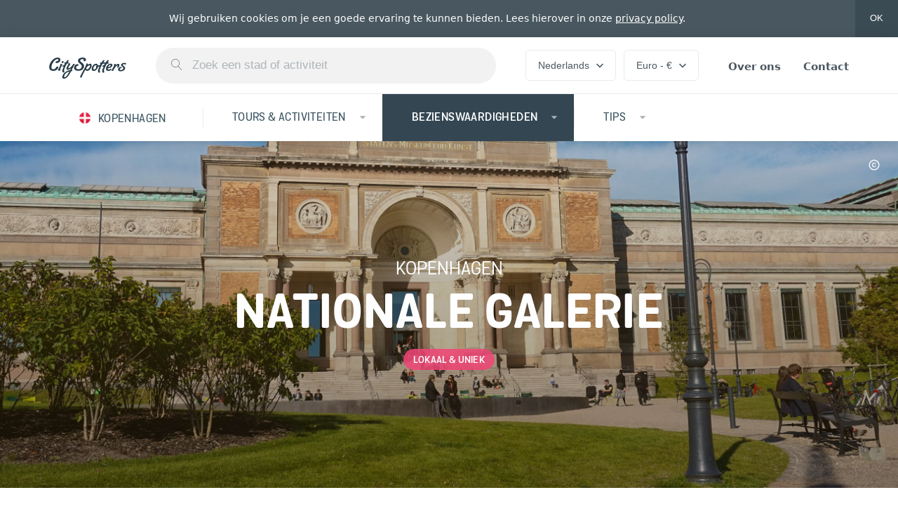

--- FILE ---
content_type: text/html; charset=utf-8
request_url: https://www.cityspotters.com/nl/denemarken/kopenhagen/bezienswaardigheden/nationale-galerie
body_size: 87043
content:
<!DOCTYPE html>
<html lang="nl">
  <head>
    <meta charset="utf-8">
    <meta name="viewport" content="initial-scale=1,width=device-width">
    <title>Nationale Galerie - Kopenhagen - CitySpotters</title>
<meta name="description" content="De kunst in de Nationale Galerie was oorspronkelijk de privé-verzameling van koning Frederik V. Je ziet er veel schilderijen van Vlaamse en Nederlandse oude meesters onder wie Rembrandt en Titiaan, maar ook werk van Picasso en Matisse.">
<meta property="fb:app_id" content="629244730500757">
<meta property="og:title" content="Nationale Galerie - Kopenhagen">
<meta property="og:type" content="article">
<meta property="og:image" content="https://cityspotters.imgix.net/V4vWkUasUYsji51znu3SNQah?ixlib=rails-3.1.0&auto=enhance%2Ccompress%2Cformat&q=50&fit=crop&crop=entropy&w=1200&h=630&s=13c2cf8b381ee820b9f443826c59f4b7">
<meta property="og:image:width" content="1200">
<meta property="og:image:height" content="630">
<meta property="og:description" content="De Nationale Galerie heet officieel het ‘Statens Museum for Kunst’. Het geeft een overzicht van voornamelijk schilderkunst vanaf de vroege renaissance tot nu. Koning Frederik V begon met het verzamelen van kunst halverwege de 18e eeuw op aanraden van de Duitser Gerhard Morell. Om niet achter te blijven bij andere Europese vorstenhuizen deed Frederik grote kunstaankopen. Toen waren vooral de Vlaamse en Nederlandse schilders in trek, in de 19e eeuw werden veel kunstwerken van Denen aangekocht. De werken zijn chronologisch gerangschikt, soms onderbroken door een combinatie van schilderijen uit verschillende tijdperken maar met hetzelfde thema. Je ziet er schilderijen van Titiaan en Rembrandt naast Abildgaarden Eckersberg, en werken van Matisse en Picasso naast Nolde en Kirkeby. Voor kunstliefhebbers mag het museum niet ontbreken op het lijstje van te bezoeken bezienswaardigheden.
Tickets voor bezienswaardigheden

Handig om te weten

 Website: Nationale Galerie Adres: Sølvgade 48-50 Openingstijden: 10.00-17.00 (woensdag tot 20.00, maandag gesloten) Toegangsprijs: vaste collectie gratis, voor speciale tentoonstellingen wordt wel een toegangsprijs gevraagd


Raadpleeg de website van de Nationale Galerie Kopenhagen voor actuele prijsinformatie en openingstijden.">
<meta property="og:site_name" content="CitySpotters">
<meta name="twitter:card" content="summary_large_image">
<meta name="twitter:site" content="cityspotters">
<meta name="twitter:image:src" content="https://cityspotters.imgix.net/V4vWkUasUYsji51znu3SNQah?ixlib=rails-3.1.0&auto=enhance%2Ccompress%2Cformat&q=50&fit=crop&crop=entropy&w=560&h=300&s=82f30f0be64ab2e2084388c583ecb158">
<meta name="turbolinks-cache-control" content="no-preview">
    <meta property="og:url" content="https://www.cityspotters.com/nl/denemarken/kopenhagen/bezienswaardigheden/nationale-galerie" /><link href="https://www.cityspotters.com/nl/denemarken/kopenhagen/bezienswaardigheden/nationale-galerie" rel="canonical" />
    <link href="https://cityspotters.imgix.net" rel="preconnect">
    <link href="https://cityspotters-blog.imgix.net" rel="preconnect">

    <link rel="stylesheet" media="screen" href="https://d2d32xr0dqv3h0.cloudfront.net/packs/css/application-e134c361.css" data-turbolinks-track="reload" />
    <script src="https://d2d32xr0dqv3h0.cloudfront.net/packs/js/application-b5bda2e6c5035af4a369.js" data-turbolinks-track="reload"></script>

    <link rel="apple-touch-icon" sizes="180x180" href="https://d2d32xr0dqv3h0.cloudfront.net/assets/favicon/apple-touch-icon-44ea9585f5f03ce8f116b91e9932b02fab395d432ae7cf9bab19f2d40bc7d07c.png">
<link rel="icon" type="image/png" sizes="32x32" href="https://d2d32xr0dqv3h0.cloudfront.net/assets/favicon/favicon-32x32-c3488f2877aebe1f95a8f28e0f465bafe5dccb5fa02a5176c2d8ff930be21f6e.png">
<link rel="icon" type="image/png" sizes="16x16" href="https://d2d32xr0dqv3h0.cloudfront.net/assets/favicon/favicon-16x16-d327ed17197f05366b9cc45cf673d3c8c8b20914a6c9ee8556dc10e94640456d.png">
<link rel="manifest" href="https://d2d32xr0dqv3h0.cloudfront.net/assets/favicon/site-2ee5820203bc0b4489a39be927e03be537f8810310cd66a47ed02e3288ab7026.webmanifest">
<link rel="mask-icon" href="https://d2d32xr0dqv3h0.cloudfront.net/assets/favicon/safari-pinned-tab-1983b438481b7ccfab20007fa98951ede6e4ce95b2230ba3909e277766fbfbfa.svg" color="#eb4355">
<link rel="shortcut icon" href="https://d2d32xr0dqv3h0.cloudfront.net/assets/favicon/favicon-ecccd8e0b5c18c9b859b6422bce3d255ed57bea8f0860872e4bb93090953dfa5.ico">
<meta name="msapplication-TileColor" content="#eb4355">
<meta name="msapplication-config" content="https://d2d32xr0dqv3h0.cloudfront.net/assets/favicon/browserconfig-eea9c5039eec039c7c6ec60f8f9c3a444293505c1e6f294c7e44678f6268ea22.xml">
<meta name="theme-color" content="#46535a">


    <script async src="https://www.googletagmanager.com/gtag/js?id=G-KEWB3J9HXZ"></script>
<script>
  window.dataLayer = window.dataLayer || [];
  function gtag(){dataLayer.push(arguments);}
  gtag('js', new Date());

  gtag('config', 'G-KEWB3J9HXZ');
</script>

<script type="module">
  let isInitialLoad = true;
  document.addEventListener('turbolinks:load', () => {
    if (isInitialLoad){isInitialLoad = false; return;}
    gtag('config', 'G-KEWB3J9HXZ', {
      page_path: window.location.pathname,
    });
  });
</script>

    <!--[if lt IE 9]>
      <script src="https://d2d32xr0dqv3h0.cloudfront.net/packs/js/ie8-abe490060207631b4b91.js"></script>
    <![endif]-->
    <!--[if lt IE 10]>
      <link rel="stylesheet" media="screen" href="https://d2d32xr0dqv3h0.cloudfront.net/packs/css/ie9-d395e95c.css" />
      <script src="https://d2d32xr0dqv3h0.cloudfront.net/packs/js/ie9-5799b2769e654eba3ec8.js"></script>
    <![endif]-->
  </head>
  <body>
    <div data-controller="cookies-consenter">
      <div data-target="cookies-consenter.container" class="cookies-consenter">
        <div class="container">
          <p class="cookies-consenter__description">
            Wij gebruiken cookies om je een goede ervaring te kunnen bieden. Lees hierover in onze <a href="/nl/privacy" class="cookies-consenter__policy-link">privacy policy</a>.
          </p>
          <button data-action="click->cookies-consenter#consent" class="cookies-consenter__consent-button">
            OK
          </button>
        </div>
      </div>
    </div>
    <noscript>
      <div class="no-js-bar">
        <div class="container">
          <div class="no-js-bar__icon">
            <svg xmlns="http://www.w3.org/2000/svg" viewBox="0 0 20 20" class="no-js-bar__icon-img"><path d="M16.5 20h-14c-.827 0-1.5-.673-1.5-1.5v-14C1 3.673 1.673 3 2.5 3h1a.5.5 0 0 1 0 1h-1a.5.5 0 0 0-.5.5v14a.5.5 0 0 0 .5.5h14a.5.5 0 0 0 .5-.5v-14a.5.5 0 0 0-.5-.5h-1a.5.5 0 0 1 0-1h1c.827 0 1.5.673 1.5 1.5v14c0 .827-.673 1.5-1.5 1.5z"></path><path d="M13.501 5H5.5a.5.5 0 0 1-.5-.5c0-1.005.453-1.786 1.276-2.197.275-.138.547-.213.764-.254C7.253.885 8.275 0 9.499 0s2.246.885 2.459 2.049c.218.041.489.116.764.254.816.408 1.268 1.178 1.276 2.17l.001.027a.5.5 0 0 1-.5.5zM6.06 4h6.88a1.21 1.21 0 0 0-.638-.79c-.389-.203-.8-.21-.805-.21A.498.498 0 0 1 11 2.5c0-.827-.673-1.5-1.5-1.5S8 1.673 8 2.5a.5.5 0 0 1-.5.5c-.001 0-.413.007-.802.21A1.208 1.208 0 0 0 6.06 4z"></path><path d="M9.5 3c-.132 0-.261-.053-.353-.147S9 2.631 9 2.5a.498.498 0 0 1 .5-.5.498.498 0 0 1 .5.5.5.5 0 0 1-.5.5zm0 10a.5.5 0 0 1-.5-.5v-4a.5.5 0 0 1 1 0v4a.5.5 0 0 1-.5.5zm0 3a.5.5 0 0 1-.5-.5v-1a.5.5 0 0 1 1 0v1a.5.5 0 0 1-.5.5z"></path></svg>

          </div>
          <span class="no-js-bar__text">Sorry, maar sommige delen van CitySpotters werken niet goed als JavaScript is uitgeschakeld.</span>
        </div>
      </div>
    </noscript>
    
  <nav class="nav">
  <div class="container">
    <div class="nav__items">
      <div class="logo logo--adaptive nav__logo">
        <a class="logo nav__logo-link" href="/nl">
          <svg xmlns="http://www.w3.org/2000/svg" width="32" height="32" class="logo__img logo__img--small"><g fill="none" fill-rule="evenodd"><circle fill="#46535A" cx="16" cy="16" r="16"></circle><path d="M20.506 12.39c0 1.624-1.82 2.646-2.954 2.646-.518 0-.896-.21-.896-.686 0-.364.126-.784 1.162-.882.672-.07 1.092-.616 1.092-1.064 0-.322-.21-.588-.7-.588-2.408 0-4.956 4.116-4.956 6.538 0 1.008.434 1.708 1.512 1.708.588 0 1.666-.224 2.45-1.722 0 0 .28-.588.784-.588.112 0 .826.028.826.63 0 .924-1.288 2.954-4.004 2.954-2.394 0-3.36-1.358-3.36-3.122 0-3.164 3.15-7.616 6.818-7.616 1.05 0 2.226.378 2.226 1.792z" fill="#FFF"></path></g></svg>

          <svg xmlns="http://www.w3.org/2000/svg" viewBox="0 0 400 110" class="logo__img logo__img--medium"><g fill="currentColor" fill-rule="evenodd"><path d="M58.497 11.92c0 10.427-11.692 16.988-18.977 16.988-3.327 0-5.756-1.348-5.756-4.404 0-2.337.81-5.034 7.465-5.663 4.317-.45 7.015-3.955 7.015-6.83 0-2.068-1.349-3.776-4.497-3.776-15.469 0-31.837 26.426-31.837 41.976 0 6.471 2.788 10.965 9.713 10.965 3.777 0 10.702-1.438 15.739-11.055 0 0 1.799-3.775 5.036-3.775.72 0 5.306.18 5.306 4.044 0 5.933-8.274 18.966-25.721 18.966-15.38 0-21.585-8.719-21.585-20.044C.398 28.998 20.634.415 44.197.415c6.745 0 14.3 2.427 14.3 11.505zm17.088 10.247c0 3.595-3.688 6.831-7.015 6.831-2.339 0-3.868-1.977-3.868-4.045 0-3.415 3.688-6.651 7.015-6.651 2.339 0 3.868 1.708 3.868 3.865zm-6.746 14.112c0 3.954-11.332 20.313-11.332 24.897 0 1.978 1.62 2.068 1.62 3.506 0 2.516-3.778 3.955-8.365 3.955 0 0-4.227 0-4.227-3.236 0-4.944 11.242-21.662 11.242-25.078 0-1.348-.9-1.887-.9-2.966 0-2.786 3.508-3.505 7.286-3.505 2.158 0 4.676 0 4.676 2.427zm33.906-9.258s-.09 4.763-5.846 4.763c-1.439 0-2.968-.09-4.406-.18-8.275 14.202-9.444 18.427-11.782 24.09 0 0-3.238 6.56-3.238 12.044 0 3.236 1.979 4.853 1.979 6.651 0 3.236-4.047 3.595-4.497 3.595-6.475 0-6.655-6.381-6.655-8.269 0-4.584 1.978-9.977 4.137-14.65 3.597-8.09 3.867-8.09 3.867-8.36 0-.27-.18-.36-.36-.36-.36.09-1.978 1.349-4.586 1.349-1.889 0-2.069-2.427-2.069-2.966 0-2.337 1.26-3.236 2.338-3.416 5.037-1.079 9.354-5.842 12.052-9.797-2.069.09-3.328.18-3.328.18-1.799-.09-2.248-1.079-2.248-1.978 0-2.067 2.068-4.224 5.216-4.404 0 0 1.619-.18 4.227-.27 4.137-7.1 4.857-8.27 5.036-8.629.63-1.438 4.137-2.426 6.656-2.426 1.619 0 2.878.36 2.878 1.258 0 .63-.45 1.348-.45 1.348-1.889 3.056-3.597 5.753-5.126 8.18 4.586 0 6.205.18 6.205 2.247zm30.398 7.28c0 .989-1.079 3.236-2.518 5.393-2.248 3.326-8.274 14.741-8.274 14.741-1.709 2.966-3.417 6.921-5.306 10.606 3.238.36 3.597 2.068 3.597 2.607 0 3.505-4.137 3.595-4.766 3.595h-1.979l-2.608 5.034c-6.745 13.033-19.426 33.526-34.355 33.526-5.756 0-8.454-3.595-8.454-8.629 0-11.954 15.019-32.448 40.2-35.773 1.44-2.697 2.969-5.753 4.408-8.629 0-.18 0-.45-.18-.45-.09 0-.36.09-.63.45 0 0-7.554 7.28-15.289 7.28-3.237 0-7.195-1.348-7.195-6.83 0-8 10.163-19.415 10.163-22.651 0-4.225 4.677-4.225 7.375-4.225 1.889 0 2.878.81 2.878 2.247 0 3.955-10.882 16.629-10.882 21.393 0 .898.27 2.247 2.068 2.247 4.047 0 11.782-7.191 11.962-7.37 6.835-6.472 10.072-12.854 10.072-12.854 1.62-2.966 5.217-3.236 6.656-3.236 2.788 0 3.057 1.079 3.057 1.528zm-28.24 38.2c-18.796 4.495-27.16 19.146-27.16 26.157 0 2.247.9 3.685 2.608 3.685 9.174 0 20.056-20.763 24.193-29.122 0 0 .09-.27.36-.72zm86.07-61.21c0 2.697-.81 8.629-7.466 8.629-.809 0-4.586-.36-4.586-3.416 0-.988.72-1.797.72-3.595 0-3.056-3.328-4.584-7.106-4.584-5.216 0-11.511 2.876-11.511 8.27 0 8.538 20.055 10.695 20.055 28.223 0 11.055-9.713 24.268-30.128 24.178-15.56 0-21.585-7.91-21.585-16 0-8.987 7.285-18.335 17.178-18.335 5.576 0 6.026 2.606 6.026 4.494 0 2.606-2.429 3.415-2.429 3.415-9.893 1.169-10.252 8.54-10.252 9.348 0 7.91 7.644 9.078 11.961 9.078 16.638 0 17.448-13.662 17.448-15.55 0-11.325-19.606-15.46-19.606-28.313 0-1.078.27-16.718 24.552-16.718 5.037 0 16.728 1.348 16.728 10.876zm29.318 29.751c0 11.056-9.803 28.493-23.653 28.493-5.756 0-7.554-5.303-7.554-5.303-.09-.45-.36-.629-.54-.629-.36 0-.72.54-.72.54s-14.12 23.908-18.616 37.66c-.18.45-.09 2.427-3.598 2.427-3.147 0-5.126-1.887-5.126-3.865 0-.809.27-1.348.27-1.348 3.147-7.46 20.235-38.47 20.235-38.47 4.947-9.438 10.433-17.707 11.332-25.796.09-1.079.36-3.955 4.497-3.955.72 0 3.687.18 3.777 3.595 0 1.079-.09 1.528-.36 2.966 0 .18 0 .54.27.54.09 0 .36-.09.63-.45 3.058-2.966 8.454-5.213 12.321-5.213 4.767 0 6.835 3.685 6.835 8.808zm-8.274 2.337c0 5.843-7.195 17.977-14.84 17.977-3.237 0-4.676-1.977-4.676-4.404 0-5.393 11.422-16.629 17.178-16.629 1.619 0 2.338 1.259 2.338 3.056zm49.015-.18c0 4.585-2.878 4.225-6.565 4.854-.72.09-.72.989-.99 1.888-7.014 19.684-21.044 19.864-22.663 19.864-7.285 0-10.343-4.944-10.343-11.235 0-10.966 9.533-26.066 23.204-26.066 4.406 0 8.723 1.887 8.723 7.19 0 .45 0 .899-.09 1.528 0 .18 0 .45.27.45 1.619 0 5.396-.81 6.386-.81 1.169 0 2.068 1.17 2.068 2.338zm-14.21-.449c0-1.797-1.978-2.966-4.047-2.966-7.554 0-13.58 10.337-13.58 16.988 0 3.146 1.349 5.573 4.587 5.573 7.554 0 10.342-9.618 10.342-12.224 0-1.079-.9-1.798-.9-3.146.27-2.787 3.239-3.686 3.239-3.686.27-.18.36-.539.36-.539zm81.572-3.775c0 6.921-9.263 16.718-23.743 16.988 0 0-.81 0-.81 1.977 0 2.248 1.26 4.854 5.397 4.854 6.385 0 8.094-4.943 10.972-4.943 1.709 0 2.518 1.078 2.518 2.516 0 3.506-5.036 9.528-16.098 9.528-8.364 0-11.962-5.123-11.962-11.685 0-11.056 10.253-26.066 24.463-26.066 6.385 0 9.263 2.966 9.263 6.831zm-8.904 1.618c0-2.067-2.248-2.067-2.248-2.067-5.306 0-11.332 8.718-11.332 10.876 0 .18.09.539.45.539 6.835 0 13.13-5.573 13.13-9.348zm44.698-.72c0 5.753-3.507 12.854-8.004 12.854-3.327 0-3.507-2.067-3.507-2.876 0-2.607 2.788-3.865 2.788-6.831 0-1.169-.9-1.528-1.71-1.528-1.708 0-3.686 1.258-5.845 3.326-7.555 7.19-12.321 16.538-14.39 21.212-1.439 3.146-4.946 3.326-6.655 3.326-2.518 0-2.878-1.079-2.878-2.158 0-1.617 5.936-11.954 5.846-11.774 6.475-10.966 7.195-14.92 7.195-16.719 0-1.258-.81-2.337-.81-3.145 0-1.439 2.249-2.697 5.307-2.697 2.158 0 4.047.899 4.047 3.326 0 .809-.18 1.977-.72 3.505 0 0 0 .54.27.54.09 0 .36-.09.63-.45 0 0 6.025-7.01 12.86-7.01 3.958 0 5.576 3.235 5.576 7.1zm35.795-7.1c0 .81-.72 3.416-3.418 3.416-2.698 0-2.428-1.618-7.195-1.618-2.068 0-7.464.27-7.464 4.404 0 5.034 11.601 5.753 11.961 15.91.45 10.696-12.5 16.628-22.933 16.628-7.375 0-13.67-2.966-13.67-9.348 0-6.202 5.935-13.213 14.39-13.213 2.967 0 4.316.63 4.316 3.056 0 1.708-1.529 2.697-2.518 3.056-7.285.989-7.465 5.124-7.465 6.022 0 3.596 5.216 3.775 6.296 3.775 10.612 0 12.68-8.089 12.68-9.617 0-7.28-12.32-8.629-12.32-16.449 0-6.202 8.633-10.786 17.087-10.786 1.889 0 10.253.54 10.253 4.764z"></path><path d="M287.925 27.4s-.09 4.791-5.894 4.791c-1.45 0-2.992-.09-4.443-.18-8.343 14.282-9.522 18.531-11.88 24.226 0 0-3.264 6.6-3.264 12.113 0 3.255 1.995 4.882 1.995 6.69 0 3.254-4.08 3.616-4.534 3.616-6.53 0-6.71-6.419-6.71-8.317 0-4.61 1.994-10.034 4.17-14.735 3.628-8.135 3.9-8.135 3.9-8.407 0-.27-.181-.361-.363-.361-.362.09-1.995 1.356-4.625 1.356-1.904 0-2.085-2.441-2.085-2.983 0-2.35 1.27-3.255 2.358-3.435 5.078-1.085 9.43-5.876 12.15-9.854-2.085.09-3.354.181-3.354.181-1.814-.09-2.267-1.085-2.267-1.989 0-2.079 2.085-4.248 5.26-4.43 0 0 1.631-.18 4.261-.27 4.172-7.142 4.897-8.317 5.078-8.679.635-1.446 4.172-2.44 6.71-2.44 1.633 0 2.903.361 2.903 1.265 0 .633-.454 1.356-.454 1.356-1.904 3.074-3.627 5.786-5.169 8.226 4.625 0 6.257.181 6.257 2.26z"></path><path d="M309.69 27.4s-.092 4.791-5.895 4.791c-1.451 0-2.993-.09-4.444-.18-8.342 14.282-9.521 18.531-11.879 24.226 0 0-3.264 6.6-3.264 12.113 0 3.255 1.995 4.882 1.995 6.69 0 3.254-4.081 3.616-4.535 3.616-6.529 0-6.71-6.419-6.71-8.317 0-4.61 1.995-10.034 4.171-14.735 3.628-8.135 3.9-8.135 3.9-8.407 0-.27-.182-.361-.363-.361-.363.09-1.995 1.356-4.625 1.356-1.904 0-2.086-2.441-2.086-2.983 0-2.35 1.27-3.255 2.358-3.435 5.078-1.085 9.431-5.876 12.152-9.854-2.086.09-3.356.181-3.356.181-1.813-.09-2.267-1.085-2.267-1.989 0-2.079 2.086-4.248 5.26-4.43 0 0 1.632-.18 4.262-.27 4.171-7.142 4.897-8.317 5.078-8.679.635-1.446 4.171-2.44 6.71-2.44 1.633 0 2.902.361 2.902 1.265 0 .633-.453 1.356-.453 1.356-1.904 3.074-3.627 5.786-5.169 8.226 4.625 0 6.257.181 6.257 2.26z"></path></g></svg>

</a>      </div>
      <div class="nav__search">
        <div data-react-class="search-bar/search-bar" data-react-props="{&quot;locale&quot;:&quot;nl&quot;,&quot;remoteSourcePath&quot;:&quot;/nl/zoeken/suggesties.json&quot;,&quot;remoteSubmitPath&quot;:&quot;/nl/zoeken&quot;,&quot;placeholderText&quot;:&quot;Zoek een stad of activiteit&quot;}" data-react-cache-id="search-bar/search-bar-0" class="search-bar-component"></div>
      </div>
      <div class="nav__preferences">
        <div class="nav__preference" data-controller="popover" data-popover-placement="top">
          <button class="nav__toggle" data-target="popover.toggle">
            Nederlands
            <svg xmlns="http://www.w3.org/2000/svg" viewBox="0 0 10 7" class="toggle-arrow"><g fill="none" fill-rule="evenodd"><path d="M15 13H-5V-7h20z"></path><path fill="currentColor" d="M8.825 6.467L5 2.65 1.175 6.467 0 5.292l5-5 5 5z"></path></g></svg>

          </button>
          <template data-target="popover.template">
            <div class="popover languages-popover">
              <ul class="popover__list">
                <li class="popover__list-item"><a class="popover__link" href="/en">English</a></li><li class="popover__list-item"><a class="popover__link" href="/nl/denemarken/kopenhagen/bezienswaardigheden/nationale-galerie">Nederlands</a></li>
              </ul>
            </div>
          </template>
        </div>
        <div class="nav__preference" data-controller="popover" data-popover-placement="top">
          <button class="nav__toggle" data-target="popover.toggle">
            Euro - €
            <svg xmlns="http://www.w3.org/2000/svg" viewBox="0 0 10 7" class="toggle-arrow"><g fill="none" fill-rule="evenodd"><path d="M15 13H-5V-7h20z"></path><path fill="currentColor" d="M8.825 6.467L5 2.65 1.175 6.467 0 5.292l5-5 5 5z"></path></g></svg>

          </button>
          <template data-target="popover.template">
            <div class="popover currencies-popover" data-controller="currencies-popover" data-currencies-popover-remote-path="/nl/voorkeuren">
              <h3 class="popover__title">Meestgebruikte valuta</h3>
              <ul class="popover__list">
                <li class="popover__list-item"><a class="popover__link" data-currency="USD" data-action="click-&gt;currencies-popover#reload" href="javascript:void(0)">Amerikaanse dollar - $</a></li><li class="popover__list-item"><a class="popover__link" data-currency="AUD" data-action="click-&gt;currencies-popover#reload" href="javascript:void(0)">Australische dollar - $</a></li><li class="popover__list-item"><a class="popover__link" data-currency="GBP" data-action="click-&gt;currencies-popover#reload" href="javascript:void(0)">Britse pond - £</a></li><li class="popover__list-item"><a class="popover__link" data-currency="CAD" data-action="click-&gt;currencies-popover#reload" href="javascript:void(0)">Canadese dollar - $</a></li><li class="popover__list-item"><a class="popover__link" data-currency="EUR" data-action="click-&gt;currencies-popover#reload" href="javascript:void(0)">Euro - €</a></li><li class="popover__list-item"><a class="popover__link" data-currency="CHF" data-action="click-&gt;currencies-popover#reload" href="javascript:void(0)">Zwitserse frank - CHF</a></li>
              </ul>

              <h3 class="popover__title">Alle valuta</h3>
              <ul class="popover__list">
                <li class="popover__list-item"><a class="popover__link" data-currency="USD" data-action="click-&gt;currencies-popover#reload" href="javascript:void(0)">Amerikaanse dollar - $</a></li><li class="popover__list-item"><a class="popover__link" data-currency="AUD" data-action="click-&gt;currencies-popover#reload" href="javascript:void(0)">Australische dollar - $</a></li><li class="popover__list-item"><a class="popover__link" data-currency="GBP" data-action="click-&gt;currencies-popover#reload" href="javascript:void(0)">Britse pond - £</a></li><li class="popover__list-item"><a class="popover__link" data-currency="BGN" data-action="click-&gt;currencies-popover#reload" href="javascript:void(0)">Bulgaarse lev - лв.</a></li><li class="popover__list-item"><a class="popover__link" data-currency="CAD" data-action="click-&gt;currencies-popover#reload" href="javascript:void(0)">Canadese dollar - $</a></li><li class="popover__list-item"><a class="popover__link" data-currency="DKK" data-action="click-&gt;currencies-popover#reload" href="javascript:void(0)">Deense kroon - kr.</a></li><li class="popover__list-item"><a class="popover__link" data-currency="EUR" data-action="click-&gt;currencies-popover#reload" href="javascript:void(0)">Euro - €</a></li><li class="popover__list-item"><a class="popover__link" data-currency="HUF" data-action="click-&gt;currencies-popover#reload" href="javascript:void(0)">Hongaarse forint - Ft</a></li><li class="popover__list-item"><a class="popover__link" data-currency="HKD" data-action="click-&gt;currencies-popover#reload" href="javascript:void(0)">Hongkongse dollar - $</a></li><li class="popover__list-item"><a class="popover__link" data-currency="ISK" data-action="click-&gt;currencies-popover#reload" href="javascript:void(0)">IJslandse króna - kr</a></li><li class="popover__list-item"><a class="popover__link" data-currency="ILS" data-action="click-&gt;currencies-popover#reload" href="javascript:void(0)">Israëlische sjekel - ₪</a></li><li class="popover__list-item"><a class="popover__link" data-currency="HRK" data-action="click-&gt;currencies-popover#reload" href="javascript:void(0)">Kroatische kuna - kn</a></li><li class="popover__list-item"><a class="popover__link" data-currency="NZD" data-action="click-&gt;currencies-popover#reload" href="javascript:void(0)">Nieuw-Zeelandse dollar - $</a></li><li class="popover__list-item"><a class="popover__link" data-currency="NOK" data-action="click-&gt;currencies-popover#reload" href="javascript:void(0)">Noorse kroon - kr</a></li><li class="popover__list-item"><a class="popover__link" data-currency="PLN" data-action="click-&gt;currencies-popover#reload" href="javascript:void(0)">Pools złoty - zł</a></li><li class="popover__list-item"><a class="popover__link" data-currency="RON" data-action="click-&gt;currencies-popover#reload" href="javascript:void(0)">Roemeense leu - Lei</a></li><li class="popover__list-item"><a class="popover__link" data-currency="RUB" data-action="click-&gt;currencies-popover#reload" href="javascript:void(0)">Russische roebel - ₽</a></li><li class="popover__list-item"><a class="popover__link" data-currency="CZK" data-action="click-&gt;currencies-popover#reload" href="javascript:void(0)">Tsjechische koruna - Kč</a></li><li class="popover__list-item"><a class="popover__link" data-currency="ZAR" data-action="click-&gt;currencies-popover#reload" href="javascript:void(0)">Zuid-Afrikaanse rand - R</a></li><li class="popover__list-item"><a class="popover__link" data-currency="SEK" data-action="click-&gt;currencies-popover#reload" href="javascript:void(0)">Zweedse kroon - kr</a></li><li class="popover__list-item"><a class="popover__link" data-currency="CHF" data-action="click-&gt;currencies-popover#reload" href="javascript:void(0)">Zwitserse frank - CHF</a></li>
              </ul>
            </div>
          </template>
        </div>
      </div>
      <ul class="nav__list">
        <li class="nav__list-item"><a class="nav__link" href="/nl/over-ons">Over ons</a></li>
        <li class="nav__list-item"><a class="nav__link" href="/nl/contact">Contact</a></li>
      </ul>
    </div>
  </div>
</nav>

<div class="nav-sheet" data-controller="nav">
  <div class="nav-sheet__bar">
    <div class="nav-sheet__toggle" data-action="click->nav#toggle">
      <button type="button" class="nav-sheet__toggle-button tcon tcon-menu--xcross" aria-label="toggle menu" data-target="nav.toggle">
        <span class="tcon-menu__lines" aria-hidden="true"></span>
        <span class="tcon-visuallyhidden">toggle menu</span>
      </button>
    </div>

    <div class="nav-sheet__title">Menu</div>
  </div>

  <div class="nav-sheet__container" data-target="nav.container">
    <div class="nav-sheet__content">
            <nav class="city-nav">
    <div class="nav-sheet__intro">
      <a class="city-nav__link" href="/nl/denemarken/kopenhagen">
        <div class="flag">
          <span class="fp fp-square dk"></span>
        </div>
        <div class="city-nav__link-text">Kopenhagen</div>
</a>    </div>

    <div class="city-nav__subnavs" data-controller="subnav">
        <div class="city-nav__subnav" data-target="subnav.container" data-subnav-index="1">
          <a data-action="click-&gt;subnav#toggle touchstart-&gt;subnav#toggle" class="city-nav__subnav-trigger" href="/nl/denemarken/kopenhagen/tours-activiteiten">
            <div class="city-nav__subnav-trigger-text">Tours &amp; activiteiten</div>
</a>
          <ul class="city-nav__subnav-list">
              <li class="city-nav__subnav-list-item">
                <a class="city-nav__subnav-link" href="/nl/denemarken/kopenhagen/tours-activiteiten">
                  Alle tours &amp; activiteiten
</a>              </li>

              <li class="city-nav__subnav-list-item">
                <a class="city-nav__subnav-link" href="/nl/denemarken/kopenhagen/tickets">
                  <div class="city-nav__subnav-icon"><svg xmlns="http://www.w3.org/2000/svg" viewBox="0 0 100 100"><g fill-rule="nonzero" transform="translate(0 8)"><path d="m40.625 74.722388h26.625v2.507463h-26.625z"></path><path d="m40.625 63.940299h26.625v2.507463h-26.625z"></path><path d="m99.5 38.9910448-6.125-16.0477612-1.125.5014925c-1.875.7522388-4-.2507462-4.75-2.1313433-.75-1.880597.25-4.0119403 2.125-4.7641791l1.125-.5014925-6.125-16.0477612-56.875 21.6895522.5 1.1283582c.75 1.8805971-.25 3.8865672-2 4.5134329s-3.875-.2507463-4.5-2.0059702l-.5-1.1283582-20.625 7.8985075 4.375 11.7850746v15.4208955h1.25c2 0 3.75 1.6298508 3.75 3.7611941s-1.625 3.761194-3.75 3.761194h-1.25v17.1761194h22v-1.2537313c0-2.0059702 1.625-3.5104478 3.5-3.5104478s3.5 1.6298507 3.5 3.5104478v1.2537313h61v-17.3014925h-1.25c-2 0-3.75-1.6298508-3.75-3.7611941s1.625-3.761194 3.75-3.761194h1.25v-17.0507463h-4zm-68.625-15.7970149 52.375-20.05970154 4.375 11.40895524c-2.375 1.5044776-3.5 4.638806-2.5 7.3970149 1.125 2.758209 4 4.3880597 6.75 3.8865672l4.375 11.4089552-52.375 20.0597015c-1.25-2.0059702-3.625-3.0089552-6-2.6328358l-9.75-25.5761194c2-1.1283582 3.125-3.5104478 2.75-5.8925373zm-27.125 10.4059701 11.25-4.2626866 13 34.2268657-11.25 4.2626866-4.25-11.4089553c2.375-1.5044776 3.5-4.6388059 2.5-7.3970149-1-2.7582089-4-4.3880597-6.75-3.8865671zm3.75 23.319403v-9.1522388l.25-.1253732c1.875-.7522388 4 .2507463 4.75 2.1313433s-.25 4.0119403-2.125 4.7641791l-1.125.5014926 1.375 3.5104477c-.875-.7522388-1.875-1.3791044-3.125-1.6298507zm12.125 24.4477612h-12.125v-12.2865672c2.75-.5014925 4.75-2.8835821 4.875-5.7671642l2.875 7.7731344 4.25-1.6298508v11.9104478zm9.625-4.638806c-2.375.5014925-4.125 2.3820896-4.625 4.638806h-2.625v-12.9134329l7.25-2.7582089zm1.125-14.041791-13-34.3522388 2.375-.877612c1.25 2.0059702 3.625 3.0089552 6 2.6328358l9.75 25.5761194c-2 1.2537314-3 3.6358209-2.75 6.0179105zm62.125-18.0537314v12.2865672c-2.875.6268657-5 3.1343283-5 6.1432836 0 3.0089552 2.125 5.5164179 5 6.1432835v12.2865672h-56c-.5-2.3820895-2.375-4.1373134-4.625-4.638806v-11.9104477l4.125-1.6298508-.5-1.1283582c-.75-1.880597.25-3.8865671 2-4.5134328 1.625-.6268657 3.5.1253731 4.375 1.6298507h-1.25v2.5074627h38.5v-2.5074627h-32.375l6.25-2.3820895h26.125v-2.5074627h-19.625l6.25-2.3820896h13.375v-2.5074626h-6.875l12.125-4.638806h8.125z"></path><path d="m35.639708 19.163989h38.499135v2.507406h-38.499135z" transform="matrix(.934521 -.355908 .355908 .934521 -3.672725 20.872462)"></path><path d="m39.111995 28.263007h38.499135v2.507406h-38.499135z" transform="matrix(-.934521 .355908 -.355908 -.934521 123.4069 36.329348)"></path><path d="m57.026254 32.880594h2.499855v26.702927h-2.499855z" transform="matrix(-.35582066 -.93455426 .93455426 -.35582066 35.805683 117.144632)"></path><path d="m37.38617 23.659355h38.499135v2.507406h-38.499135z" transform="matrix(-.934521 .355908 -.355908 -.934521 118.429781 28.037723)"></path><path d="m41.14478 34.9829h26.624402v2.507406h-26.624402z" transform="matrix(.934521 -.355908 .355908 .934521 -9.331108 21.754412)"></path></g></svg>
</div>
                  <div class="city-nav__subnav-title">Tickets</div>
</a>              </li>
          </ul>
        </div>

      <div class="city-nav__subnav" data-target="subnav.container" data-subnav-index="2">
        <a data-action="click-&gt;subnav#toggle touchstart-&gt;subnav#toggle" class="city-nav__subnav-trigger current" aria-current="page" href="/nl/denemarken/kopenhagen/bezienswaardigheden">
          <div class="city-nav__subnav-trigger-text">Bezienswaardigheden</div>
</a>
        <ul class="city-nav__subnav-list city-nav__subnav-list--multi-col">
          <li class="city-nav__subnav-list-item">
            <a class="city-nav__subnav-link" href="/nl/denemarken/kopenhagen/bezienswaardigheden">
              Alle bezienswaardigheden
</a>          </li>
          <li class="city-nav__subnav-list-item">
            <a class="city-nav__subnav-link" href="/nl/denemarken/kopenhagen/bezienswaardigheden/kaart">
              Kaart van Kopenhagen
</a>          </li>

            <li class="city-nav__subnav-list-item">
              <a class="city-nav__subnav-link" href="/nl/denemarken/kopenhagen/bezienswaardigheden/nationale-galerie">
                Nationale Galerie
</a>            </li>
            <li class="city-nav__subnav-list-item">
              <a class="city-nav__subnav-link" href="/nl/denemarken/kopenhagen/bezienswaardigheden/christiania">
                Christiania
</a>            </li>
            <li class="city-nav__subnav-list-item">
              <a class="city-nav__subnav-link" href="/nl/denemarken/kopenhagen/bezienswaardigheden/ny-carlsberg-glyptotek">
                Ny Carlsberg Glyptotek
</a>            </li>
            <li class="city-nav__subnav-list-item">
              <a class="city-nav__subnav-link" href="/nl/denemarken/kopenhagen/bezienswaardigheden/rundetarn">
                Rundetårn
</a>            </li>
            <li class="city-nav__subnav-list-item">
              <a class="city-nav__subnav-link" href="/nl/denemarken/kopenhagen/bezienswaardigheden/nationaal-museum">
                Nationaal Museum
</a>            </li>
            <li class="city-nav__subnav-list-item">
              <a class="city-nav__subnav-link" href="/nl/denemarken/kopenhagen/bezienswaardigheden/nyhavn">
                Nyhavn
</a>            </li>
            <li class="city-nav__subnav-list-item">
              <a class="city-nav__subnav-link" href="/nl/denemarken/kopenhagen/bezienswaardigheden/winkelen-stroget">
                Winkelen: Strøget
</a>            </li>
            <li class="city-nav__subnav-list-item">
              <a class="city-nav__subnav-link" href="/nl/denemarken/kopenhagen/bezienswaardigheden/tivoli">
                Tivoli
</a>            </li>
            <li class="city-nav__subnav-list-item">
              <a class="city-nav__subnav-link" href="/nl/denemarken/kopenhagen/bezienswaardigheden/amalienborg-rosenborg">
                Amalienborg / Rosenborg
</a>            </li>
            <li class="city-nav__subnav-list-item">
              <a class="city-nav__subnav-link" href="/nl/denemarken/kopenhagen/bezienswaardigheden/de-kleine-zeemeermin">
                De Kleine Zeemeermin
</a>            </li>
        </ul>
      </div>

        <div class="city-nav__subnav" data-target="subnav.container" data-subnav-index="3">
          <a data-action="click-&gt;subnav#toggle touchstart-&gt;subnav#toggle" class="city-nav__subnav-trigger city-nav__subnav-trigger--disabled" href="javascript:void(0)">
            <div class="city-nav__subnav-trigger-text">Tips</div>
</a>
          <ul class="city-nav__subnav-list">
              <li class="city-nav__subnav-list-item">
                <a class="city-nav__subnav-link" href="/nl/denemarken/kopenhagen/tips/fietsen">
                  Fietsen
</a>              </li>
              <li class="city-nav__subnav-list-item">
                <a class="city-nav__subnav-link" href="/nl/denemarken/kopenhagen/tips/overnachten">
                  Overnachten
</a>              </li>
              <li class="city-nav__subnav-list-item">
                <a class="city-nav__subnav-link" href="/nl/denemarken/kopenhagen/travel-stories">
                  Travel Stories
</a>              </li>
              <li class="city-nav__subnav-list-item">
                <a class="city-nav__subnav-link" href="/nl/denemarken/kopenhagen/tips/auto-huren">
                  Auto huren
</a>              </li>
              <li class="city-nav__subnav-list-item">
                <a class="city-nav__subnav-link" href="/nl/denemarken/kopenhagen/tips/vervoer">
                  Vervoer
</a>              </li>
          </ul>
        </div>
    </div>
  </nav>


    </div>

    <div class="nav-sheet__footer">
      <div class="nav-sheet__preferences">
        <select class="nav-sheet__select select-css" data-controller="language-select" data-action="change-&gt;language-select#reload" name="preferences[language]" id="preferences_language"><option value="/en">English</option>
<option selected="selected" value="/nl/denemarken/kopenhagen/bezienswaardigheden/nationale-galerie">Nederlands</option></select>

        <select class="nav-sheet__select select-css" data-controller="currency-select" data-action="ajax:success-&gt;currency-select#reload" data-url="/nl/voorkeuren" data-remote="true" data-method="patch" name="preferences[currency]" id="preferences_currency"><optgroup label="Meestgebruikte valuta"><option value="USD">Amerikaanse dollar - $</option>
<option value="AUD">Australische dollar - $</option>
<option value="GBP">Britse pond - £</option>
<option value="CAD">Canadese dollar - $</option>
<option selected="selected" value="EUR">Euro - €</option>
<option value="CHF">Zwitserse frank - CHF</option></optgroup><optgroup label="Alle valuta"><option value="USD">Amerikaanse dollar - $</option>
<option value="AUD">Australische dollar - $</option>
<option value="GBP">Britse pond - £</option>
<option value="BGN">Bulgaarse lev - лв.</option>
<option value="CAD">Canadese dollar - $</option>
<option value="DKK">Deense kroon - kr.</option>
<option selected="selected" value="EUR">Euro - €</option>
<option value="HUF">Hongaarse forint - Ft</option>
<option value="HKD">Hongkongse dollar - $</option>
<option value="ISK">IJslandse króna - kr</option>
<option value="ILS">Israëlische sjekel - ₪</option>
<option value="HRK">Kroatische kuna - kn</option>
<option value="NZD">Nieuw-Zeelandse dollar - $</option>
<option value="NOK">Noorse kroon - kr</option>
<option value="PLN">Pools złoty - zł</option>
<option value="RON">Roemeense leu - Lei</option>
<option value="RUB">Russische roebel - ₽</option>
<option value="CZK">Tsjechische koruna - Kč</option>
<option value="ZAR">Zuid-Afrikaanse rand - R</option>
<option value="SEK">Zweedse kroon - kr</option>
<option value="CHF">Zwitserse frank - CHF</option></optgroup></select>
      </div>

      <div class="nav-sheet__buttons">
        <a class="secondary-button nav-sheet__button" href="/nl/over-ons">Over ons</a></li>
        <a class="secondary-button nav-sheet__button" href="/nl/contact">Contact</a></li>
      </div>

      <div class="logo nav-sheet__logo">
        <svg xmlns="http://www.w3.org/2000/svg" viewBox="0 0 400 110" class="logo__img logo__img--medium"><g fill="currentColor" fill-rule="evenodd"><path d="M58.497 11.92c0 10.427-11.692 16.988-18.977 16.988-3.327 0-5.756-1.348-5.756-4.404 0-2.337.81-5.034 7.465-5.663 4.317-.45 7.015-3.955 7.015-6.83 0-2.068-1.349-3.776-4.497-3.776-15.469 0-31.837 26.426-31.837 41.976 0 6.471 2.788 10.965 9.713 10.965 3.777 0 10.702-1.438 15.739-11.055 0 0 1.799-3.775 5.036-3.775.72 0 5.306.18 5.306 4.044 0 5.933-8.274 18.966-25.721 18.966-15.38 0-21.585-8.719-21.585-20.044C.398 28.998 20.634.415 44.197.415c6.745 0 14.3 2.427 14.3 11.505zm17.088 10.247c0 3.595-3.688 6.831-7.015 6.831-2.339 0-3.868-1.977-3.868-4.045 0-3.415 3.688-6.651 7.015-6.651 2.339 0 3.868 1.708 3.868 3.865zm-6.746 14.112c0 3.954-11.332 20.313-11.332 24.897 0 1.978 1.62 2.068 1.62 3.506 0 2.516-3.778 3.955-8.365 3.955 0 0-4.227 0-4.227-3.236 0-4.944 11.242-21.662 11.242-25.078 0-1.348-.9-1.887-.9-2.966 0-2.786 3.508-3.505 7.286-3.505 2.158 0 4.676 0 4.676 2.427zm33.906-9.258s-.09 4.763-5.846 4.763c-1.439 0-2.968-.09-4.406-.18-8.275 14.202-9.444 18.427-11.782 24.09 0 0-3.238 6.56-3.238 12.044 0 3.236 1.979 4.853 1.979 6.651 0 3.236-4.047 3.595-4.497 3.595-6.475 0-6.655-6.381-6.655-8.269 0-4.584 1.978-9.977 4.137-14.65 3.597-8.09 3.867-8.09 3.867-8.36 0-.27-.18-.36-.36-.36-.36.09-1.978 1.349-4.586 1.349-1.889 0-2.069-2.427-2.069-2.966 0-2.337 1.26-3.236 2.338-3.416 5.037-1.079 9.354-5.842 12.052-9.797-2.069.09-3.328.18-3.328.18-1.799-.09-2.248-1.079-2.248-1.978 0-2.067 2.068-4.224 5.216-4.404 0 0 1.619-.18 4.227-.27 4.137-7.1 4.857-8.27 5.036-8.629.63-1.438 4.137-2.426 6.656-2.426 1.619 0 2.878.36 2.878 1.258 0 .63-.45 1.348-.45 1.348-1.889 3.056-3.597 5.753-5.126 8.18 4.586 0 6.205.18 6.205 2.247zm30.398 7.28c0 .989-1.079 3.236-2.518 5.393-2.248 3.326-8.274 14.741-8.274 14.741-1.709 2.966-3.417 6.921-5.306 10.606 3.238.36 3.597 2.068 3.597 2.607 0 3.505-4.137 3.595-4.766 3.595h-1.979l-2.608 5.034c-6.745 13.033-19.426 33.526-34.355 33.526-5.756 0-8.454-3.595-8.454-8.629 0-11.954 15.019-32.448 40.2-35.773 1.44-2.697 2.969-5.753 4.408-8.629 0-.18 0-.45-.18-.45-.09 0-.36.09-.63.45 0 0-7.554 7.28-15.289 7.28-3.237 0-7.195-1.348-7.195-6.83 0-8 10.163-19.415 10.163-22.651 0-4.225 4.677-4.225 7.375-4.225 1.889 0 2.878.81 2.878 2.247 0 3.955-10.882 16.629-10.882 21.393 0 .898.27 2.247 2.068 2.247 4.047 0 11.782-7.191 11.962-7.37 6.835-6.472 10.072-12.854 10.072-12.854 1.62-2.966 5.217-3.236 6.656-3.236 2.788 0 3.057 1.079 3.057 1.528zm-28.24 38.2c-18.796 4.495-27.16 19.146-27.16 26.157 0 2.247.9 3.685 2.608 3.685 9.174 0 20.056-20.763 24.193-29.122 0 0 .09-.27.36-.72zm86.07-61.21c0 2.697-.81 8.629-7.466 8.629-.809 0-4.586-.36-4.586-3.416 0-.988.72-1.797.72-3.595 0-3.056-3.328-4.584-7.106-4.584-5.216 0-11.511 2.876-11.511 8.27 0 8.538 20.055 10.695 20.055 28.223 0 11.055-9.713 24.268-30.128 24.178-15.56 0-21.585-7.91-21.585-16 0-8.987 7.285-18.335 17.178-18.335 5.576 0 6.026 2.606 6.026 4.494 0 2.606-2.429 3.415-2.429 3.415-9.893 1.169-10.252 8.54-10.252 9.348 0 7.91 7.644 9.078 11.961 9.078 16.638 0 17.448-13.662 17.448-15.55 0-11.325-19.606-15.46-19.606-28.313 0-1.078.27-16.718 24.552-16.718 5.037 0 16.728 1.348 16.728 10.876zm29.318 29.751c0 11.056-9.803 28.493-23.653 28.493-5.756 0-7.554-5.303-7.554-5.303-.09-.45-.36-.629-.54-.629-.36 0-.72.54-.72.54s-14.12 23.908-18.616 37.66c-.18.45-.09 2.427-3.598 2.427-3.147 0-5.126-1.887-5.126-3.865 0-.809.27-1.348.27-1.348 3.147-7.46 20.235-38.47 20.235-38.47 4.947-9.438 10.433-17.707 11.332-25.796.09-1.079.36-3.955 4.497-3.955.72 0 3.687.18 3.777 3.595 0 1.079-.09 1.528-.36 2.966 0 .18 0 .54.27.54.09 0 .36-.09.63-.45 3.058-2.966 8.454-5.213 12.321-5.213 4.767 0 6.835 3.685 6.835 8.808zm-8.274 2.337c0 5.843-7.195 17.977-14.84 17.977-3.237 0-4.676-1.977-4.676-4.404 0-5.393 11.422-16.629 17.178-16.629 1.619 0 2.338 1.259 2.338 3.056zm49.015-.18c0 4.585-2.878 4.225-6.565 4.854-.72.09-.72.989-.99 1.888-7.014 19.684-21.044 19.864-22.663 19.864-7.285 0-10.343-4.944-10.343-11.235 0-10.966 9.533-26.066 23.204-26.066 4.406 0 8.723 1.887 8.723 7.19 0 .45 0 .899-.09 1.528 0 .18 0 .45.27.45 1.619 0 5.396-.81 6.386-.81 1.169 0 2.068 1.17 2.068 2.338zm-14.21-.449c0-1.797-1.978-2.966-4.047-2.966-7.554 0-13.58 10.337-13.58 16.988 0 3.146 1.349 5.573 4.587 5.573 7.554 0 10.342-9.618 10.342-12.224 0-1.079-.9-1.798-.9-3.146.27-2.787 3.239-3.686 3.239-3.686.27-.18.36-.539.36-.539zm81.572-3.775c0 6.921-9.263 16.718-23.743 16.988 0 0-.81 0-.81 1.977 0 2.248 1.26 4.854 5.397 4.854 6.385 0 8.094-4.943 10.972-4.943 1.709 0 2.518 1.078 2.518 2.516 0 3.506-5.036 9.528-16.098 9.528-8.364 0-11.962-5.123-11.962-11.685 0-11.056 10.253-26.066 24.463-26.066 6.385 0 9.263 2.966 9.263 6.831zm-8.904 1.618c0-2.067-2.248-2.067-2.248-2.067-5.306 0-11.332 8.718-11.332 10.876 0 .18.09.539.45.539 6.835 0 13.13-5.573 13.13-9.348zm44.698-.72c0 5.753-3.507 12.854-8.004 12.854-3.327 0-3.507-2.067-3.507-2.876 0-2.607 2.788-3.865 2.788-6.831 0-1.169-.9-1.528-1.71-1.528-1.708 0-3.686 1.258-5.845 3.326-7.555 7.19-12.321 16.538-14.39 21.212-1.439 3.146-4.946 3.326-6.655 3.326-2.518 0-2.878-1.079-2.878-2.158 0-1.617 5.936-11.954 5.846-11.774 6.475-10.966 7.195-14.92 7.195-16.719 0-1.258-.81-2.337-.81-3.145 0-1.439 2.249-2.697 5.307-2.697 2.158 0 4.047.899 4.047 3.326 0 .809-.18 1.977-.72 3.505 0 0 0 .54.27.54.09 0 .36-.09.63-.45 0 0 6.025-7.01 12.86-7.01 3.958 0 5.576 3.235 5.576 7.1zm35.795-7.1c0 .81-.72 3.416-3.418 3.416-2.698 0-2.428-1.618-7.195-1.618-2.068 0-7.464.27-7.464 4.404 0 5.034 11.601 5.753 11.961 15.91.45 10.696-12.5 16.628-22.933 16.628-7.375 0-13.67-2.966-13.67-9.348 0-6.202 5.935-13.213 14.39-13.213 2.967 0 4.316.63 4.316 3.056 0 1.708-1.529 2.697-2.518 3.056-7.285.989-7.465 5.124-7.465 6.022 0 3.596 5.216 3.775 6.296 3.775 10.612 0 12.68-8.089 12.68-9.617 0-7.28-12.32-8.629-12.32-16.449 0-6.202 8.633-10.786 17.087-10.786 1.889 0 10.253.54 10.253 4.764z"></path><path d="M287.925 27.4s-.09 4.791-5.894 4.791c-1.45 0-2.992-.09-4.443-.18-8.343 14.282-9.522 18.531-11.88 24.226 0 0-3.264 6.6-3.264 12.113 0 3.255 1.995 4.882 1.995 6.69 0 3.254-4.08 3.616-4.534 3.616-6.53 0-6.71-6.419-6.71-8.317 0-4.61 1.994-10.034 4.17-14.735 3.628-8.135 3.9-8.135 3.9-8.407 0-.27-.181-.361-.363-.361-.362.09-1.995 1.356-4.625 1.356-1.904 0-2.085-2.441-2.085-2.983 0-2.35 1.27-3.255 2.358-3.435 5.078-1.085 9.43-5.876 12.15-9.854-2.085.09-3.354.181-3.354.181-1.814-.09-2.267-1.085-2.267-1.989 0-2.079 2.085-4.248 5.26-4.43 0 0 1.631-.18 4.261-.27 4.172-7.142 4.897-8.317 5.078-8.679.635-1.446 4.172-2.44 6.71-2.44 1.633 0 2.903.361 2.903 1.265 0 .633-.454 1.356-.454 1.356-1.904 3.074-3.627 5.786-5.169 8.226 4.625 0 6.257.181 6.257 2.26z"></path><path d="M309.69 27.4s-.092 4.791-5.895 4.791c-1.451 0-2.993-.09-4.444-.18-8.342 14.282-9.521 18.531-11.879 24.226 0 0-3.264 6.6-3.264 12.113 0 3.255 1.995 4.882 1.995 6.69 0 3.254-4.081 3.616-4.535 3.616-6.529 0-6.71-6.419-6.71-8.317 0-4.61 1.995-10.034 4.171-14.735 3.628-8.135 3.9-8.135 3.9-8.407 0-.27-.182-.361-.363-.361-.363.09-1.995 1.356-4.625 1.356-1.904 0-2.086-2.441-2.086-2.983 0-2.35 1.27-3.255 2.358-3.435 5.078-1.085 9.431-5.876 12.152-9.854-2.086.09-3.356.181-3.356.181-1.813-.09-2.267-1.085-2.267-1.989 0-2.079 2.086-4.248 5.26-4.43 0 0 1.632-.18 4.262-.27 4.171-7.142 4.897-8.317 5.078-8.679.635-1.446 4.171-2.44 6.71-2.44 1.633 0 2.902.361 2.902 1.265 0 .633-.453 1.356-.453 1.356-1.904 3.074-3.627 5.786-5.169 8.226 4.625 0 6.257.181 6.257 2.26z"></path></g></svg>

      </div>
    </div>
  </div>
</div>


  <div class="lazy-header">
    <header class="header header--large header--shaded lazyload" data-bg="https://cityspotters.imgix.net/V4vWkUasUYsji51znu3SNQah?ixlib=rails-3.1.0&auto=enhance%2Ccompress%2Cformat&q=50&fit=crop&crop=entropy&w=1440&h=500&dpr=2&s=4a5f9f576f497bef6fe23a99dff36501">
      <div class="header__container">
        <div id="js-flashes" class="flashes"></div>
        <div class="header__label">Kopenhagen</div>
        <h1 class="header__title"><b>Nationale Galerie</b></h1>

        <div class="bubble header__bubble" style="background-color: rgba(242, 70, 119, 0.86)">
          <span class="bubble__identifier">Lokaal &amp; uniek</span>
        </div>
      </div>
      <a class="copyright" target="blank" title="Foto door Matt Kieffer (CC BY-SA 2.0)" href="https://www.flickr.com/photos/mattkieffer/21991945572"></a>

    </header>
    <div class="lazy-header__overlay"></div>
  </div>

  <div class="zebra-sections">
    <section class="section section--intro zebra-section">
      <div class="container spot">
        <div class="spot__content">
          <div class="section-header">
            <h3 class="section-title">Nationale Galerie</h3>
          </div>

          <div data-react-class="ad/ad" data-react-props="{&quot;adUnitPath&quot;:&quot;47950644/responsive-banner&quot;,&quot;sizeMapping&quot;:[{&quot;viewport&quot;:[0,0],&quot;slot&quot;:[300,100]},{&quot;viewport&quot;:[330,480],&quot;slot&quot;:[320,50]},{&quot;viewport&quot;:[640,480],&quot;slot&quot;:[468,60]},{&quot;viewport&quot;:[1024,600],&quot;slot&quot;:[468,60]},{&quot;viewport&quot;:[1600,600],&quot;slot&quot;:[728,90]}]}" data-react-cache-id="ad/ad-0" class="gpt-ad"></div>

          <div class="copy"><p>De <strong>Nationale Galerie</strong> heet officieel het ‘<strong>Statens Museum for Kunst</strong>’. Het geeft een overzicht van voornamelijk <strong>schilderkunst</strong> vanaf de vroege renaissance tot nu. Koning Frederik V begon met het verzamelen van kunst halverwege de 18e eeuw op aanraden van de Duitser Gerhard Morell. Om niet achter te blijven bij andere Europese vorstenhuizen deed Frederik grote kunstaankopen. Toen waren vooral de Vlaamse en Nederlandse schilders in trek, in de 19e eeuw werden veel <strong>kunstwerken</strong> van Denen aangekocht.</p> <p>De werken zijn chronologisch gerangschikt, soms onderbroken door een combinatie van schilderijen uit verschillende tijdperken maar met hetzelfde thema. Je ziet er schilderijen van Titiaan en Rembrandt naast Abildgaarden Eckersberg, en werken van Matisse en Picasso naast Nolde en Kirkeby. Voor kunstliefhebbers mag het museum niet ontbreken op het lijstje van te bezoeken <a title="Bezienswaardigheden Kopenhagen" href="https://www.cityspotters.com/nl/denemarken/kopenhagen/bezienswaardigheden">bezienswaardigheden</a>.</p>
<h3>Tickets voor bezienswaardigheden</h3>
<div data-tiqets-widget="discovery" data-cards-layout="responsive" data-content-type="venue" data-item_count="9" data-destination-type="city" data-destination-id="113" data-language="nl" data-currency="EUR" data-partner="cityspotters"></div><script defer src="https://widgets.tiqets.com/loader.js"></script><br>
<h3>Handig om te weten</h3>

 <p>Website: <a target="_blank" title="Nationale Galerie te Kopenhagen" href="http://www.smk.dk/en/">Nationale Galerie</a><br /> Adres: Sølvgade 48-50<br /> Openingstijden: 10.00-17.00 (woensdag tot 20.00, maandag gesloten)<br /> Toegangsprijs: vaste collectie gratis, voor speciale tentoonstellingen wordt wel een toegangsprijs gevraagd</p>


<p>Raadpleeg de website van de Nationale Galerie Kopenhagen voor actuele prijsinformatie en openingstijden.</p></div>
        </div>
        <div class="spot__sidebar">
            <h4 class="spot__sidebar-heading">Tickets</h4>

          <div class="spot__sidebar-sections">
              <div class="spot__sidebar-section">
                  <div class="tiqets-activity-card">
    <h5 class="tiqets-activity-card__name">Nationaal Museum van Denemarken</h5>
    <div class="tiqets-activity-card__price">
      <span class="tiqets-activity-card__price-prefix">Vanaf</span>
      <span class="tiqets-activity-card__price-amount">€12,71</span>
    </div>
    <div class="tiqets-activity-card__footer">
      <a target="blank" rel="nofollow" class="tiqets-button" href="https://www.tiqets.com/nl/kopenhagen-c113/nationaal-museum-van-denemarken-p976347?partner=cityspotters">Boek op Tiqets.nl</a>
    </div>
  </div>


                <div class="spot__sidebar-action">
                  <a class="tiqets-button" href="/nl/denemarken/kopenhagen/tickets">Alle tickets in Kopenhagen</a>
                </div>
              </div>

          </div>
        </div>
      </div>
    </section>


      <section class="section zebra-section">
        <div class="container">
          <div class="section-header">
            <h1 class="section-title">Meer highlights van Kopenhagen</h1>
          </div>
          <div class="mini-cards-pack">
              <div class="card mini-card mini-cards-pack__card">
    <a class="card__link" href="/nl/denemarken/kopenhagen/bezienswaardigheden/amalienborg-rosenborg">
      <div class="lazy-photo lazy-photo--linked lazy-photo--shaded">
        <img data-src="https://cityspotters.imgix.net/5Lckq3Sx8VQCvvZUkUKP3VuS?ixlib=rails-3.1.0&auto=enhance%2Ccompress%2Cformat&q=60&fit=crop&crop=entropy&w=120&h=100&dpr=2&s=d5ab13c3bf57d47384a46aef7ff180ed"
             class="mini-card__photo lazy-photo__photo lazyload"
             alt="Amalienborg / Rosenborg" />
        <div class="lazy-photo__overlay"></div>
      </div>

      <div class="mini-card__content">
        <h3 class="mini-card__title">Amalienborg / Rosenborg</h3>
      </div>
</a>
    
  </div>
  <div class="card mini-card mini-cards-pack__card">
    <a class="card__link" href="/nl/denemarken/kopenhagen/bezienswaardigheden/christiania">
      <div class="lazy-photo lazy-photo--linked lazy-photo--shaded">
        <img data-src="https://cityspotters.imgix.net/Jt9GLhihqqFQNWYT88TdpCAE?ixlib=rails-3.1.0&auto=enhance%2Ccompress%2Cformat&q=60&fit=crop&crop=entropy&w=120&h=100&dpr=2&s=349728bfb51058cf0cbecdc8d8a0e7c2"
             class="mini-card__photo lazy-photo__photo lazyload"
             alt="Christiania" />
        <div class="lazy-photo__overlay"></div>
      </div>

      <div class="mini-card__content">
        <h3 class="mini-card__title">Christiania</h3>
      </div>
</a>
    
  </div>
  <div class="card mini-card mini-cards-pack__card">
    <a class="card__link" href="/nl/denemarken/kopenhagen/bezienswaardigheden/de-kleine-zeemeermin">
      <div class="lazy-photo lazy-photo--linked lazy-photo--shaded">
        <img data-src="https://cityspotters.imgix.net/YbABXcmWMsnU4E65XP2VUj86?ixlib=rails-3.1.0&auto=enhance%2Ccompress%2Cformat&q=60&fit=crop&crop=entropy&w=120&h=100&dpr=2&s=aced70003b5d223022722956110a1ea3"
             class="mini-card__photo lazy-photo__photo lazyload"
             alt="De Kleine Zeemeermin" />
        <div class="lazy-photo__overlay"></div>
      </div>

      <div class="mini-card__content">
        <h3 class="mini-card__title">De Kleine Zeemeermin</h3>
      </div>
</a>
    
  </div>
  <div class="card mini-card mini-cards-pack__card">
    <a class="card__link" href="/nl/denemarken/kopenhagen/bezienswaardigheden/nationaal-museum">
      <div class="lazy-photo lazy-photo--linked lazy-photo--shaded">
        <img data-src="https://cityspotters.imgix.net/Yh4nhjUCJUwPd95LT3BSfLz7?ixlib=rails-3.1.0&auto=enhance%2Ccompress%2Cformat&q=60&fit=crop&crop=entropy&w=120&h=100&dpr=2&s=e4d05934fcf0030a53ad7d334667c575"
             class="mini-card__photo lazy-photo__photo lazyload"
             alt="Nationaal Museum" />
        <div class="lazy-photo__overlay"></div>
      </div>

      <div class="mini-card__content">
        <h3 class="mini-card__title">Nationaal Museum</h3>
      </div>
</a>
    <a class="copyright" target="blank" title="Foto door Henry Hagnäs (CC BY 2.0)" href="https://www.flickr.com/photos/hagge/4494428166/"></a>

  </div>
  <div class="card mini-card mini-cards-pack__card">
    <a class="card__link" href="/nl/denemarken/kopenhagen/bezienswaardigheden/ny-carlsberg-glyptotek">
      <div class="lazy-photo lazy-photo--linked lazy-photo--shaded">
        <img data-src="https://cityspotters.imgix.net/WY6jpoeGrxrB7cd2mcAhGaxm?ixlib=rails-3.1.0&auto=enhance%2Ccompress%2Cformat&q=60&fit=crop&crop=entropy&w=120&h=100&dpr=2&s=d58221ffbe15971b52c4f5665bf98161"
             class="mini-card__photo lazy-photo__photo lazyload"
             alt="Ny Carlsberg Glyptotek" />
        <div class="lazy-photo__overlay"></div>
      </div>

      <div class="mini-card__content">
        <h3 class="mini-card__title">Ny Carlsberg Glyptotek</h3>
      </div>
</a>
    
  </div>
  <div class="card mini-card mini-cards-pack__card">
    <a class="card__link" href="/nl/denemarken/kopenhagen/bezienswaardigheden/nyhavn">
      <div class="lazy-photo lazy-photo--linked lazy-photo--shaded">
        <img data-src="https://cityspotters.imgix.net/ESRJ2xES3fJmGakKBQXeFVfc?ixlib=rails-3.1.0&auto=enhance%2Ccompress%2Cformat&q=60&fit=crop&crop=entropy&w=120&h=100&dpr=2&s=fc7b01d55951a6b6b42dd19e048db92c"
             class="mini-card__photo lazy-photo__photo lazyload"
             alt="Nyhavn" />
        <div class="lazy-photo__overlay"></div>
      </div>

      <div class="mini-card__content">
        <h3 class="mini-card__title">Nyhavn</h3>
      </div>
</a>
    
  </div>
  <div class="card mini-card mini-cards-pack__card">
    <a class="card__link" href="/nl/denemarken/kopenhagen/bezienswaardigheden/rundetarn">
      <div class="lazy-photo lazy-photo--linked lazy-photo--shaded">
        <img data-src="https://cityspotters.imgix.net/Tn3QCwiAANBM1JKo1VQbbiMs?ixlib=rails-3.1.0&auto=enhance%2Ccompress%2Cformat&q=60&fit=crop&crop=entropy&w=120&h=100&dpr=2&s=ec9aa6d70d314846a9c1a6119d9345c8"
             class="mini-card__photo lazy-photo__photo lazyload"
             alt="Rundetårn" />
        <div class="lazy-photo__overlay"></div>
      </div>

      <div class="mini-card__content">
        <h3 class="mini-card__title">Rundetårn</h3>
      </div>
</a>
    
  </div>
  <div class="card mini-card mini-cards-pack__card">
    <a class="card__link" href="/nl/denemarken/kopenhagen/bezienswaardigheden/tivoli">
      <div class="lazy-photo lazy-photo--linked lazy-photo--shaded">
        <img data-src="https://cityspotters.imgix.net/aq12TReDfzrhSTqYeHRB57gx?ixlib=rails-3.1.0&auto=enhance%2Ccompress%2Cformat&q=60&fit=crop&crop=entropy&w=120&h=100&dpr=2&s=4fa698b393d0ab75aca15d0d309c310e"
             class="mini-card__photo lazy-photo__photo lazyload"
             alt="Tivoli" />
        <div class="lazy-photo__overlay"></div>
      </div>

      <div class="mini-card__content">
        <h3 class="mini-card__title">Tivoli</h3>
      </div>
</a>
    
  </div>
  <div class="card mini-card mini-cards-pack__card">
    <a class="card__link" href="/nl/denemarken/kopenhagen/bezienswaardigheden/winkelen-stroget">
      <div class="lazy-photo lazy-photo--linked lazy-photo--shaded">
        <img data-src="https://cityspotters.imgix.net/gHMTY96vudacvAedfHcfqv3c?ixlib=rails-3.1.0&auto=enhance%2Ccompress%2Cformat&q=60&fit=crop&crop=entropy&w=120&h=100&dpr=2&s=8a970b3de56f57c6f5a1df316c1d8774"
             class="mini-card__photo lazy-photo__photo lazyload"
             alt="Winkelen: Strøget" />
        <div class="lazy-photo__overlay"></div>
      </div>

      <div class="mini-card__content">
        <h3 class="mini-card__title">Winkelen: Strøget</h3>
      </div>
</a>
    
  </div>

          </div>

          <div class="section-actions section-actions--separated">
            <a class="main-button" href="/nl/denemarken/kopenhagen/bezienswaardigheden">Alle bezienswaardigheden in Kopenhagen</a>
          </div>
        </div>
      </section>

      <section class="section zebra-section">
        <div class="container">
          <div class="section-header">
            <h3 class="section-title">Zoek voordelige hotels &amp; vliegtickets</h3>
            <h4 class="section-subtitle">Voorkom uren rondspeuren op internet en vind eenvoudig je ideale hotel in Kopenhagen of de meest voordelige vliegtickets naar Kopenhagen met deze handige prijsvergelijkers.</h4>
          </div>

          <ul class="affiliates">
              <li class="affiliate">
    <a class="affiliate__link hoverable" rel="nofollow" target="blank" ga-on="click" ga-event-category="affiliate" ga-event-action="click" ga-event-label="nsinternational" href="https://www.nsinternational.com/traintracker/?tt=943_12_186206_&amp;r=%2Fnl%2Fdenemarken%2Ftrein-kopenhagen">
      <div class="affiliate__brand">
        <img alt="NSinternational" class="affiliate__logo" src="https://cityspotters.imgix.net/HuiqxEAK4TaEUu4oJMnqJrKo?ixlib=rails-3.1.0&auto=enhance%2Ccompress%2Cformat&q=50&fit=crop&crop=entropy&w=60&h=60&s=88b3ee61c876d68b0d5537d1b6b8511a" width="34" height="34" />
        <div class="affiliate__identifier">
          <div class="affiliate__label">Met de trein</div>
          <div class="affiliate__name">NSinternational</div>
        </div>
      </div>
      <div class="affiliate__description">Voordelige treinreizen naar de leukste steden in Europa</div>
</a>  </li>
  <li class="affiliate">
    <a class="affiliate__link hoverable" rel="nofollow" target="blank" ga-on="click" ga-event-category="affiliate" ga-event-action="click" ga-event-label="trivago" href="http://tc.tradetracker.net/?c=14392&amp;m=12&amp;a=186206&amp;u=https%3A%2F%2Fwww.trivago.nl%2Fkopenhagen-45069%2Fhotel">
      <div class="affiliate__brand">
        <img alt="Trivago" class="affiliate__logo" src="https://cityspotters.imgix.net/UvVEhfB9v7ABzMNYrUNJkj5F?ixlib=rails-3.1.0&auto=enhance%2Ccompress%2Cformat&q=50&fit=crop&crop=entropy&w=60&h=60&s=379f05686ca598f8ae7442af365c074a" width="34" height="34" />
        <div class="affiliate__identifier">
          <div class="affiliate__label">Vergelijk prijzen van alle hotels</div>
          <div class="affiliate__name">Trivago</div>
        </div>
      </div>
      <div class="affiliate__description">Zoek, vergelijk en boek de voordeligste hotel deal</div>
</a>  </li>
  <li class="affiliate">
    <a class="affiliate__link hoverable" rel="nofollow" target="blank" ga-on="click" ga-event-category="affiliate" ga-event-action="click" ga-event-label="booking" href="http://www.booking.com/city/dk/copenhagen.nl.html?aid=808324">
      <div class="affiliate__brand">
        <img alt="Booking.com" class="affiliate__logo" src="https://cityspotters.imgix.net/2zw9eJHuEJ5P6hq8jKszbZTd?ixlib=rails-3.1.0&auto=enhance%2Ccompress%2Cformat&q=50&fit=crop&crop=entropy&w=60&h=60&s=a11d2eca03f3f22696df95104a8303a1" width="34" height="34" />
        <div class="affiliate__identifier">
          <div class="affiliate__label">Zoek je ideale overnachting</div>
          <div class="affiliate__name">Booking.com</div>
        </div>
      </div>
      <div class="affiliate__description">Vind voordelige hotels, appartementen en B&amp;B&#39;s</div>
</a>  </li>

          </ul>
        </div>
      </section>

    <section class="section zebra-section">
  <div class="container">
    <div class="section-header">
      <h3 class="section-title">Travel Stories Kopenhagen</h3>
    </div>

    <div class="cards-pack">
        <div class="card card--lazy blog-card cards-pack__card">
    <a class="blog-card__link" href="/nl/denemarken/kopenhagen/travel-stories/mijn-vijf-favoriete-koffieplekjes-in-kopenhagen">
      <picture class="lazy-photo lazy-photo--linked lazy-photo--shaded lazy-photo--responsive">
        <!--[if IE 9]><video style="display: none;><![endif]-->
        <source
          data-srcset="https://cityspotters-blog.imgix.net/2019/01/kopen.jpg?ixlib=rails-3.1.0&auto=enhance%2Ccompress%2Cformat&q=40&fit=crop&crop=entropy&w=274&h=200&dpr=2&s=d6ce32a167428ad0b62ada2c1c9c2896"
          media="--huge--retina" />
        <source
          data-srcset="https://cityspotters-blog.imgix.net/2019/01/kopen.jpg?ixlib=rails-3.1.0&auto=enhance%2Ccompress%2Cformat&q=80&fit=crop&crop=entropy&w=274&h=200&s=8f67fdc78e47d8b973e6073e610132d2"
          media="--huge" />
        <source
          data-srcset="https://cityspotters-blog.imgix.net/2019/01/kopen.jpg?ixlib=rails-3.1.0&auto=enhance%2Ccompress%2Cformat&q=40&fit=crop&crop=entropy&w=226&h=165&dpr=2&s=37b55fbbc1ae592f8c1af7dd1c0e54b1"
          media="--large--retina" />
        <source
          data-srcset="https://cityspotters-blog.imgix.net/2019/01/kopen.jpg?ixlib=rails-3.1.0&auto=enhance%2Ccompress%2Cformat&q=80&fit=crop&crop=entropy&w=226&h=165&s=e1eb0fa52e1d2375613a7fd88be4ac94"
          media="--large" />
        <source
          data-srcset="https://cityspotters-blog.imgix.net/2019/01/kopen.jpg?ixlib=rails-3.1.0&auto=enhance%2Ccompress%2Cformat&q=40&fit=crop&crop=entropy&w=220&h=160&dpr=2&s=369fe103364337cdacdc19120818efa7"
          media="--medium--retina" />
        <source
          data-srcset="https://cityspotters-blog.imgix.net/2019/01/kopen.jpg?ixlib=rails-3.1.0&auto=enhance%2Ccompress%2Cformat&q=80&fit=crop&crop=entropy&w=220&h=160&s=5d0253d94caf224a493f89a158bfba81"
          media="--medium" />
        <source
          data-srcset="https://cityspotters-blog.imgix.net/2019/01/kopen.jpg?ixlib=rails-3.1.0&auto=enhance%2Ccompress%2Cformat&q=40&fit=crop&crop=entropy&w=280&h=140&dpr=2&s=7ab09b16a7115f7f13b8cf428ddf1369"
          media="--tiny--retina" />
        <source
          data-srcset="https://cityspotters-blog.imgix.net/2019/01/kopen.jpg?ixlib=rails-3.1.0&auto=enhance%2Ccompress%2Cformat&q=80&fit=crop&crop=entropy&w=280&h=140&s=d7eb6995496d385279c4da6d87703ba8"
          media="--tiny" />
        <!--[if IE 9]></video><![endif]-->
        <img data-sizes="auto"
             class="lazy-photo__photo lazyload"
             alt="Mijn 5 favoriete koffieplekjes in Kopenhagen" />
        <div class="lazy-photo__overlay"></div>
      </picture>

      <div class="card__footer">
        <h4 class="blog-card__title">Mijn 5 favoriete koffieplekjes in Kopenhagen</h4>
      </div>
</a>  </div>

    </div>

  </div>
</section>


      <section class="section zebra-section">
    <div class="container">
      <div class="section-header">
        <h4 class="small-section-title">Populaire steden</h4>
      </div>

      <ul class="links-footer">
          <li class="links-footer__item">
            <a class="links-footer__link" href="/nl/belgie/antwerpen">Antwerpen</a>
          </li>
          <li class="links-footer__item">
            <a class="links-footer__link" href="/nl/griekenland/athene">Athene</a>
          </li>
          <li class="links-footer__item">
            <a class="links-footer__link" href="/nl/spanje/barcelona">Barcelona</a>
          </li>
          <li class="links-footer__item">
            <a class="links-footer__link" href="/nl/duitsland/berlijn">Berlijn</a>
          </li>
          <li class="links-footer__item">
            <a class="links-footer__link" href="/nl/hongarije/boedapest">Boedapest</a>
          </li>
          <li class="links-footer__item">
            <a class="links-footer__link" href="/nl/spanje/cordoba">Córdoba</a>
          </li>
          <li class="links-footer__item">
            <a class="links-footer__link" href="/nl/ierland/dublin">Dublin</a>
          </li>
          <li class="links-footer__item">
            <a class="links-footer__link" href="/nl/duitsland/hamburg">Hamburg</a>
          </li>
          <li class="links-footer__item">
            <a class="links-footer__link" href="/nl/portugal/lissabon">Lissabon</a>
          </li>
          <li class="links-footer__item">
            <a class="links-footer__link" href="/nl/verenigd-koninkrijk/londen">Londen</a>
          </li>
          <li class="links-footer__item">
            <a class="links-footer__link" href="/nl/spanje/madrid">Madrid</a>
          </li>
          <li class="links-footer__item">
            <a class="links-footer__link" href="/nl/italie/milaan">Milaan</a>
          </li>
          <li class="links-footer__item">
            <a class="links-footer__link" href="/nl/italie/napels">Napels</a>
          </li>
          <li class="links-footer__item">
            <a class="links-footer__link" href="/nl/portugal/porto">Porto</a>
          </li>
          <li class="links-footer__item">
            <a class="links-footer__link" href="/nl/tsjechie/praag">Praag</a>
          </li>
      </ul>
    </div>
  </section>

  </div>

    <script type="application/ld+json">
    {"@context":"http://schema.org","@type":"TouristAttraction","name":"Nationale Galerie","description":"De kunst in de Nationale Galerie was oorspronkelijk de privé-verzameling van koning Frederik V. Je ziet er veel schilderijen van Vlaamse en Nederlandse oude meesters onder wie Rembrandt en Titiaan, maar ook werk van Picasso en Matisse.","url":"https://www.cityspotters.com/nl/denemarken/kopenhagen/bezienswaardigheden/nationale-galerie","image":["https://cityspotters.imgix.net/V4vWkUasUYsji51znu3SNQah?ixlib=rails-3.1.0\u0026auto=enhance%2Ccompress%2Cformat\u0026q=50\u0026fit=crop\u0026crop=entropy\u0026w=250\u0026h=250\u0026dpr=2\u0026s=69c9f6db2f83161d9541d6b8c8434b4c","https://cityspotters.imgix.net/V4vWkUasUYsji51znu3SNQah?ixlib=rails-3.1.0\u0026auto=enhance%2Ccompress%2Cformat\u0026q=50\u0026fit=crop\u0026crop=entropy\u0026w=400\u0026h=300\u0026dpr=2\u0026s=8c35de5ebcefc7a516922c1993c9f755","https://cityspotters.imgix.net/V4vWkUasUYsji51znu3SNQah?ixlib=rails-3.1.0\u0026auto=enhance%2Ccompress%2Cformat\u0026q=50\u0026fit=crop\u0026crop=entropy\u0026w=800\u0026h=450\u0026dpr=2\u0026s=b3ec878c93e3c3efb11e19101fb31331"],"containedInPlace":{"@context":"http://schema.org","@type":"City","name":"Kopenhagen","url":"https://www.cityspotters.com/nl/denemarken/kopenhagen","image":["https://cityspotters.imgix.net/ykLku29iuGsD87pXHtAE7Nfg?ixlib=rails-3.1.0\u0026auto=enhance%2Ccompress%2Cformat\u0026q=50\u0026fit=crop\u0026crop=entropy\u0026w=250\u0026h=250\u0026dpr=2\u0026s=755e47904cd31a584c442534ea305f0d","https://cityspotters.imgix.net/ykLku29iuGsD87pXHtAE7Nfg?ixlib=rails-3.1.0\u0026auto=enhance%2Ccompress%2Cformat\u0026q=50\u0026fit=crop\u0026crop=entropy\u0026w=400\u0026h=300\u0026dpr=2\u0026s=544e862d6fbbbf0fe82dd6ab84d40d5b","https://cityspotters.imgix.net/ykLku29iuGsD87pXHtAE7Nfg?ixlib=rails-3.1.0\u0026auto=enhance%2Ccompress%2Cformat\u0026q=50\u0026fit=crop\u0026crop=entropy\u0026w=800\u0026h=450\u0026dpr=2\u0026s=520c4a3f92b5a45f9107fc6215270313"],"containedInPlace":{"@context":"http://schema.org","@type":"Country","name":"Denemarken"},"hasMap":"https://www.cityspotters.com/nl/denemarken/kopenhagen/bezienswaardigheden/kaart"},"geo":{"@type":"GeoCoordinates","latitude":55.6888127,"longitude":12.5783303}}
  </script>

  <nav class="breadcrumbs">
  <div class="container">
    <ol class="breadcrumbs__list">
        <li class="breadcrumbs__list-item">
          <a class="breadcrumbs__link" href="/nl">
            <svg xmlns="http://www.w3.org/2000/svg" width="20" height="20" viewBox="0 0 20 20" class="breadcrumbs__link-icon">
  <path d="M19.871 12.165l-8.829-9.758c-.274-.303-.644-.47-1.042-.47-.397 0-.767.167-1.042.47L.129 12.165c-.185.205-.169.521.035.706.096.087.216.129.335.129.136 0 .272-.055.371-.165l2.129-2.353V18.5c0 .827.673 1.5 1.5 1.5h11c.827 0 1.5-.673 1.5-1.5v-8.018l2.129 2.353c.185.205.501.221.706.035s.221-.501.035-.706zM12 19H8v-4.5c0-.276.224-.5.5-.5h3c.276 0 .5.224.5.5V19zm4-.5c0 .276-.224.5-.5.5H13v-4.5c0-.827-.673-1.5-1.5-1.5h-3c-.827 0-1.5.673-1.5 1.5V19H4.5c-.276 0-.5-.224-.5-.5V9.377l5.7-6.3c.082-.091.189-.141.3-.141s.218.05.3.141l5.7 6.3V18.5z"></path>
</svg>

            CitySpotters
</a>          <svg xmlns="http://www.w3.org/2000/svg" width="20" height="20" viewBox="0 0 20 20" class="breadcrumbs__separator-icon">
  <path d="M5 20c-.128 0-.256-.049-.354-.146-.195-.195-.195-.512 0-.707l8.646-8.646-8.646-8.646c-.195-.195-.195-.512 0-.707s.512-.195.707 0l9 9c.195.195.195.512 0 .707l-9 9c-.098.098-.226.146-.354.146z"></path>
</svg>

        </li>
        <li class="breadcrumbs__list-item">
          <a class="breadcrumbs__link" href="/nl/denemarken/kopenhagen">
            
            Stedentrip Kopenhagen
</a>          <svg xmlns="http://www.w3.org/2000/svg" width="20" height="20" viewBox="0 0 20 20" class="breadcrumbs__separator-icon">
  <path d="M5 20c-.128 0-.256-.049-.354-.146-.195-.195-.195-.512 0-.707l8.646-8.646-8.646-8.646c-.195-.195-.195-.512 0-.707s.512-.195.707 0l9 9c.195.195.195.512 0 .707l-9 9c-.098.098-.226.146-.354.146z"></path>
</svg>

        </li>
        <li class="breadcrumbs__list-item">
          <a class="breadcrumbs__link" href="/nl/denemarken/kopenhagen/bezienswaardigheden">
            
            Bezienswaardigheden Kopenhagen
</a>          <svg xmlns="http://www.w3.org/2000/svg" width="20" height="20" viewBox="0 0 20 20" class="breadcrumbs__separator-icon">
  <path d="M5 20c-.128 0-.256-.049-.354-.146-.195-.195-.195-.512 0-.707l8.646-8.646-8.646-8.646c-.195-.195-.195-.512 0-.707s.512-.195.707 0l9 9c.195.195.195.512 0 .707l-9 9c-.098.098-.226.146-.354.146z"></path>
</svg>

        </li>
        <li class="breadcrumbs__list-item">
          <a class="breadcrumbs__link" href="/nl/denemarken/kopenhagen/bezienswaardigheden/nationale-galerie">
            
            Nationale Galerie
</a>          
        </li>
    </ol>
  </div>
</nav>

<script type="application/ld+json">
{
  "@context": "http://schema.org",
  "@type": "BreadcrumbList",
  "itemListElement": [{"@type":"ListItem","position":"1","item":{"@id":"/nl","name":"CitySpotters"}}, {"@type":"ListItem","position":"2","item":{"@id":"/nl/denemarken/kopenhagen","name":"Stedentrip Kopenhagen"}}, {"@type":"ListItem","position":"3","item":{"@id":"/nl/denemarken/kopenhagen/bezienswaardigheden","name":"Bezienswaardigheden Kopenhagen"}}, {"@type":"ListItem","position":"4","item":{"@id":"/nl/denemarken/kopenhagen/bezienswaardigheden/nationale-galerie","name":"Nationale Galerie"}}]
}
</script>



    <footer class="footer">
  <div class="container">
    <section class="narrow-section">
      <div class="footer__sections">
        <div class="footer__section">
          <div class="logo footer__logo">
            <div class="logo">
              <svg xmlns="http://www.w3.org/2000/svg" viewBox="0 0 400 110" class="logo__img logo__img--medium"><g fill="currentColor" fill-rule="evenodd"><path d="M58.497 11.92c0 10.427-11.692 16.988-18.977 16.988-3.327 0-5.756-1.348-5.756-4.404 0-2.337.81-5.034 7.465-5.663 4.317-.45 7.015-3.955 7.015-6.83 0-2.068-1.349-3.776-4.497-3.776-15.469 0-31.837 26.426-31.837 41.976 0 6.471 2.788 10.965 9.713 10.965 3.777 0 10.702-1.438 15.739-11.055 0 0 1.799-3.775 5.036-3.775.72 0 5.306.18 5.306 4.044 0 5.933-8.274 18.966-25.721 18.966-15.38 0-21.585-8.719-21.585-20.044C.398 28.998 20.634.415 44.197.415c6.745 0 14.3 2.427 14.3 11.505zm17.088 10.247c0 3.595-3.688 6.831-7.015 6.831-2.339 0-3.868-1.977-3.868-4.045 0-3.415 3.688-6.651 7.015-6.651 2.339 0 3.868 1.708 3.868 3.865zm-6.746 14.112c0 3.954-11.332 20.313-11.332 24.897 0 1.978 1.62 2.068 1.62 3.506 0 2.516-3.778 3.955-8.365 3.955 0 0-4.227 0-4.227-3.236 0-4.944 11.242-21.662 11.242-25.078 0-1.348-.9-1.887-.9-2.966 0-2.786 3.508-3.505 7.286-3.505 2.158 0 4.676 0 4.676 2.427zm33.906-9.258s-.09 4.763-5.846 4.763c-1.439 0-2.968-.09-4.406-.18-8.275 14.202-9.444 18.427-11.782 24.09 0 0-3.238 6.56-3.238 12.044 0 3.236 1.979 4.853 1.979 6.651 0 3.236-4.047 3.595-4.497 3.595-6.475 0-6.655-6.381-6.655-8.269 0-4.584 1.978-9.977 4.137-14.65 3.597-8.09 3.867-8.09 3.867-8.36 0-.27-.18-.36-.36-.36-.36.09-1.978 1.349-4.586 1.349-1.889 0-2.069-2.427-2.069-2.966 0-2.337 1.26-3.236 2.338-3.416 5.037-1.079 9.354-5.842 12.052-9.797-2.069.09-3.328.18-3.328.18-1.799-.09-2.248-1.079-2.248-1.978 0-2.067 2.068-4.224 5.216-4.404 0 0 1.619-.18 4.227-.27 4.137-7.1 4.857-8.27 5.036-8.629.63-1.438 4.137-2.426 6.656-2.426 1.619 0 2.878.36 2.878 1.258 0 .63-.45 1.348-.45 1.348-1.889 3.056-3.597 5.753-5.126 8.18 4.586 0 6.205.18 6.205 2.247zm30.398 7.28c0 .989-1.079 3.236-2.518 5.393-2.248 3.326-8.274 14.741-8.274 14.741-1.709 2.966-3.417 6.921-5.306 10.606 3.238.36 3.597 2.068 3.597 2.607 0 3.505-4.137 3.595-4.766 3.595h-1.979l-2.608 5.034c-6.745 13.033-19.426 33.526-34.355 33.526-5.756 0-8.454-3.595-8.454-8.629 0-11.954 15.019-32.448 40.2-35.773 1.44-2.697 2.969-5.753 4.408-8.629 0-.18 0-.45-.18-.45-.09 0-.36.09-.63.45 0 0-7.554 7.28-15.289 7.28-3.237 0-7.195-1.348-7.195-6.83 0-8 10.163-19.415 10.163-22.651 0-4.225 4.677-4.225 7.375-4.225 1.889 0 2.878.81 2.878 2.247 0 3.955-10.882 16.629-10.882 21.393 0 .898.27 2.247 2.068 2.247 4.047 0 11.782-7.191 11.962-7.37 6.835-6.472 10.072-12.854 10.072-12.854 1.62-2.966 5.217-3.236 6.656-3.236 2.788 0 3.057 1.079 3.057 1.528zm-28.24 38.2c-18.796 4.495-27.16 19.146-27.16 26.157 0 2.247.9 3.685 2.608 3.685 9.174 0 20.056-20.763 24.193-29.122 0 0 .09-.27.36-.72zm86.07-61.21c0 2.697-.81 8.629-7.466 8.629-.809 0-4.586-.36-4.586-3.416 0-.988.72-1.797.72-3.595 0-3.056-3.328-4.584-7.106-4.584-5.216 0-11.511 2.876-11.511 8.27 0 8.538 20.055 10.695 20.055 28.223 0 11.055-9.713 24.268-30.128 24.178-15.56 0-21.585-7.91-21.585-16 0-8.987 7.285-18.335 17.178-18.335 5.576 0 6.026 2.606 6.026 4.494 0 2.606-2.429 3.415-2.429 3.415-9.893 1.169-10.252 8.54-10.252 9.348 0 7.91 7.644 9.078 11.961 9.078 16.638 0 17.448-13.662 17.448-15.55 0-11.325-19.606-15.46-19.606-28.313 0-1.078.27-16.718 24.552-16.718 5.037 0 16.728 1.348 16.728 10.876zm29.318 29.751c0 11.056-9.803 28.493-23.653 28.493-5.756 0-7.554-5.303-7.554-5.303-.09-.45-.36-.629-.54-.629-.36 0-.72.54-.72.54s-14.12 23.908-18.616 37.66c-.18.45-.09 2.427-3.598 2.427-3.147 0-5.126-1.887-5.126-3.865 0-.809.27-1.348.27-1.348 3.147-7.46 20.235-38.47 20.235-38.47 4.947-9.438 10.433-17.707 11.332-25.796.09-1.079.36-3.955 4.497-3.955.72 0 3.687.18 3.777 3.595 0 1.079-.09 1.528-.36 2.966 0 .18 0 .54.27.54.09 0 .36-.09.63-.45 3.058-2.966 8.454-5.213 12.321-5.213 4.767 0 6.835 3.685 6.835 8.808zm-8.274 2.337c0 5.843-7.195 17.977-14.84 17.977-3.237 0-4.676-1.977-4.676-4.404 0-5.393 11.422-16.629 17.178-16.629 1.619 0 2.338 1.259 2.338 3.056zm49.015-.18c0 4.585-2.878 4.225-6.565 4.854-.72.09-.72.989-.99 1.888-7.014 19.684-21.044 19.864-22.663 19.864-7.285 0-10.343-4.944-10.343-11.235 0-10.966 9.533-26.066 23.204-26.066 4.406 0 8.723 1.887 8.723 7.19 0 .45 0 .899-.09 1.528 0 .18 0 .45.27.45 1.619 0 5.396-.81 6.386-.81 1.169 0 2.068 1.17 2.068 2.338zm-14.21-.449c0-1.797-1.978-2.966-4.047-2.966-7.554 0-13.58 10.337-13.58 16.988 0 3.146 1.349 5.573 4.587 5.573 7.554 0 10.342-9.618 10.342-12.224 0-1.079-.9-1.798-.9-3.146.27-2.787 3.239-3.686 3.239-3.686.27-.18.36-.539.36-.539zm81.572-3.775c0 6.921-9.263 16.718-23.743 16.988 0 0-.81 0-.81 1.977 0 2.248 1.26 4.854 5.397 4.854 6.385 0 8.094-4.943 10.972-4.943 1.709 0 2.518 1.078 2.518 2.516 0 3.506-5.036 9.528-16.098 9.528-8.364 0-11.962-5.123-11.962-11.685 0-11.056 10.253-26.066 24.463-26.066 6.385 0 9.263 2.966 9.263 6.831zm-8.904 1.618c0-2.067-2.248-2.067-2.248-2.067-5.306 0-11.332 8.718-11.332 10.876 0 .18.09.539.45.539 6.835 0 13.13-5.573 13.13-9.348zm44.698-.72c0 5.753-3.507 12.854-8.004 12.854-3.327 0-3.507-2.067-3.507-2.876 0-2.607 2.788-3.865 2.788-6.831 0-1.169-.9-1.528-1.71-1.528-1.708 0-3.686 1.258-5.845 3.326-7.555 7.19-12.321 16.538-14.39 21.212-1.439 3.146-4.946 3.326-6.655 3.326-2.518 0-2.878-1.079-2.878-2.158 0-1.617 5.936-11.954 5.846-11.774 6.475-10.966 7.195-14.92 7.195-16.719 0-1.258-.81-2.337-.81-3.145 0-1.439 2.249-2.697 5.307-2.697 2.158 0 4.047.899 4.047 3.326 0 .809-.18 1.977-.72 3.505 0 0 0 .54.27.54.09 0 .36-.09.63-.45 0 0 6.025-7.01 12.86-7.01 3.958 0 5.576 3.235 5.576 7.1zm35.795-7.1c0 .81-.72 3.416-3.418 3.416-2.698 0-2.428-1.618-7.195-1.618-2.068 0-7.464.27-7.464 4.404 0 5.034 11.601 5.753 11.961 15.91.45 10.696-12.5 16.628-22.933 16.628-7.375 0-13.67-2.966-13.67-9.348 0-6.202 5.935-13.213 14.39-13.213 2.967 0 4.316.63 4.316 3.056 0 1.708-1.529 2.697-2.518 3.056-7.285.989-7.465 5.124-7.465 6.022 0 3.596 5.216 3.775 6.296 3.775 10.612 0 12.68-8.089 12.68-9.617 0-7.28-12.32-8.629-12.32-16.449 0-6.202 8.633-10.786 17.087-10.786 1.889 0 10.253.54 10.253 4.764z"></path><path d="M287.925 27.4s-.09 4.791-5.894 4.791c-1.45 0-2.992-.09-4.443-.18-8.343 14.282-9.522 18.531-11.88 24.226 0 0-3.264 6.6-3.264 12.113 0 3.255 1.995 4.882 1.995 6.69 0 3.254-4.08 3.616-4.534 3.616-6.53 0-6.71-6.419-6.71-8.317 0-4.61 1.994-10.034 4.17-14.735 3.628-8.135 3.9-8.135 3.9-8.407 0-.27-.181-.361-.363-.361-.362.09-1.995 1.356-4.625 1.356-1.904 0-2.085-2.441-2.085-2.983 0-2.35 1.27-3.255 2.358-3.435 5.078-1.085 9.43-5.876 12.15-9.854-2.085.09-3.354.181-3.354.181-1.814-.09-2.267-1.085-2.267-1.989 0-2.079 2.085-4.248 5.26-4.43 0 0 1.631-.18 4.261-.27 4.172-7.142 4.897-8.317 5.078-8.679.635-1.446 4.172-2.44 6.71-2.44 1.633 0 2.903.361 2.903 1.265 0 .633-.454 1.356-.454 1.356-1.904 3.074-3.627 5.786-5.169 8.226 4.625 0 6.257.181 6.257 2.26z"></path><path d="M309.69 27.4s-.092 4.791-5.895 4.791c-1.451 0-2.993-.09-4.444-.18-8.342 14.282-9.521 18.531-11.879 24.226 0 0-3.264 6.6-3.264 12.113 0 3.255 1.995 4.882 1.995 6.69 0 3.254-4.081 3.616-4.535 3.616-6.529 0-6.71-6.419-6.71-8.317 0-4.61 1.995-10.034 4.171-14.735 3.628-8.135 3.9-8.135 3.9-8.407 0-.27-.182-.361-.363-.361-.363.09-1.995 1.356-4.625 1.356-1.904 0-2.086-2.441-2.086-2.983 0-2.35 1.27-3.255 2.358-3.435 5.078-1.085 9.431-5.876 12.152-9.854-2.086.09-3.356.181-3.356.181-1.813-.09-2.267-1.085-2.267-1.989 0-2.079 2.086-4.248 5.26-4.43 0 0 1.632-.18 4.262-.27 4.171-7.142 4.897-8.317 5.078-8.679.635-1.446 4.171-2.44 6.71-2.44 1.633 0 2.902.361 2.902 1.265 0 .633-.453 1.356-.453 1.356-1.904 3.074-3.627 5.786-5.169 8.226 4.625 0 6.257.181 6.257 2.26z"></path></g></svg>

            </div>
          </div>

          <p class="footer__bio">Ontdek onze exclusieve collectie van de leukste tours en activiteiten voor je citytrip, geselecteerd op kwaliteit en met gidsen &amp; locals vol expertise en passie voor de stad.</p>
        </div>

        <nav class="footer__section">
          <h4 class="section-title">CitySpotters</h4>
          <ul class="footer__list">
            <li class="footer__list-item"><a class="footer__link" href="/nl">Home</a></li>
            <li class="footer__list-item"><a class="footer__link" href="/nl/contact">Contact</a></li>
            <li class="footer__list-item"><a class="footer__link" href="/nl/over-ons">Over ons</a></li>
          </ul>
        </nav>

        <nav class="footer__section">
          <h4 class="section-title">Specials</h4>
          <ul class="footer__list">
            <li class="footer__list-item"><a class="footer__link" href="/nl/top-tien-stedentrips">Top 10 stedentrips</a></li>

            <li class="footer__list-item"><a class="footer__link" href="/nl/travel-stories">Travel Stories</a></li>
          </ul>
        </nav>

        <nav class="footer__section">
          <h4 class="section-title">Volg ons</h4>
          <a class="footer__link social-bubble" target="blank" href="https://www.facebook.com/cityspottersnl">
            <div class="social-bubble__container">
              <svg xmlns="http://www.w3.org/2000/svg" viewBox="0 0 1792 1792" class="social-bubble__icon"><path d="M1343 12v264h-157q-86 0-116 36t-30 108v189h293l-39 296h-254v759H734V905H479V609h255V391q0-186 104-288.5T1115 0q147 0 228 12z"></path></svg>

            </div>
</a>          <a class="social-bubble" target="blank" href="https://www.instagram.com/cityspotters">
            <div class="social-bubble__container">
              <svg xmlns="http://www.w3.org/2000/svg" viewBox="0 0 448 512" class="social-bubble__icon"><path d="M224.1 141c-63.6 0-114.9 51.3-114.9 114.9s51.3 114.9 114.9 114.9S339 319.5 339 255.9 287.7 141 224.1 141zm0 189.6c-41.1 0-74.7-33.5-74.7-74.7s33.5-74.7 74.7-74.7 74.7 33.5 74.7 74.7-33.6 74.7-74.7 74.7zm146.4-194.3c0 14.9-12 26.8-26.8 26.8-14.9 0-26.8-12-26.8-26.8s12-26.8 26.8-26.8 26.8 12 26.8 26.8zm76.1 27.2c-1.7-35.9-9.9-67.7-36.2-93.9-26.2-26.2-58-34.4-93.9-36.2-37-2.1-147.9-2.1-184.9 0-35.8 1.7-67.6 9.9-93.9 36.1s-34.4 58-36.2 93.9c-2.1 37-2.1 147.9 0 184.9 1.7 35.9 9.9 67.7 36.2 93.9s58 34.4 93.9 36.2c37 2.1 147.9 2.1 184.9 0 35.9-1.7 67.7-9.9 93.9-36.2 26.2-26.2 34.4-58 36.2-93.9 2.1-37 2.1-147.8 0-184.8zM398.8 388c-7.8 19.6-22.9 34.7-42.6 42.6-29.5 11.7-99.5 9-132.1 9s-102.7 2.6-132.1-9c-19.6-7.8-34.7-22.9-42.6-42.6-11.7-29.5-9-99.5-9-132.1s-2.6-102.7 9-132.1c7.8-19.6 22.9-34.7 42.6-42.6 29.5-11.7 99.5-9 132.1-9s102.7-2.6 132.1 9c19.6 7.8 34.7 22.9 42.6 42.6 11.7 29.5 9 99.5 9 132.1s2.7 102.7-9 132.1z"></path></svg>

            </div>
</a>        </nav>
      </div>

    </section>
  </div>

  <div class="copyright-footer">
    <div class="container">
      <ul class="copyright-footer__list">
        <li class="copyright-footer__list-item"><a class="copyright-footer__link" href="/nl/algemene-voorwaarden">Algemene voorwaarden</a></li>
        <li class="copyright-footer__list-item"><a class="copyright-footer__link" href="/nl/privacy">Privacy</a></li>
        <li class="copyright-footer__list-item">Copyright 2025 GoNomadic B.V.</li>
      </ul>

      <div class="copyright-footer__preferences">
        <div class="copyright-footer__preference" data-controller="popover" data-popover-placement="bottom">
          <button class="copyright-footer__toggle" data-target="popover.toggle">
            Nederlands
            <svg xmlns="http://www.w3.org/2000/svg" viewBox="0 0 10 7" class="toggle-arrow toggle-arrow--reversed"><g fill="none" fill-rule="evenodd"><path d="M15 13H-5V-7h20z"></path><path fill="currentColor" d="M8.825 6.467L5 2.65 1.175 6.467 0 5.292l5-5 5 5z"></path></g></svg>

          </button>
          <template data-target="popover.template">
            <div class="popover languages-popover">
              <ul class="popover__list">
                <li class="popover__list-item"><a class="popover__link" href="/en">English</a></li><li class="popover__list-item"><a class="popover__link" href="/nl/denemarken/kopenhagen/bezienswaardigheden/nationale-galerie">Nederlands</a></li>
              </ul>
            </div>
          </template>
        </div>
        <div class="copyright-footer__preference" data-controller="popover" data-popover-placement="bottom">
          <button class="copyright-footer__toggle" data-target="popover.toggle">
            Euro - €
            <svg xmlns="http://www.w3.org/2000/svg" viewBox="0 0 10 7" class="toggle-arrow toggle-arrow--reversed"><g fill="none" fill-rule="evenodd"><path d="M15 13H-5V-7h20z"></path><path fill="currentColor" d="M8.825 6.467L5 2.65 1.175 6.467 0 5.292l5-5 5 5z"></path></g></svg>

          </button>
          <template data-target="popover.template">
            <div class="popover currencies-popover" data-controller="currencies-popover" data-currencies-popover-remote-path="/nl/voorkeuren">
              <h3 class="popover__title">Meestgebruikte valuta</h3>
              <ul class="popover__list">
                <li class="popover__list-item"><a class="popover__link" data-currency="USD" data-action="click-&gt;currencies-popover#reload" href="javascript:void(0)">Amerikaanse dollar - $</a></li><li class="popover__list-item"><a class="popover__link" data-currency="AUD" data-action="click-&gt;currencies-popover#reload" href="javascript:void(0)">Australische dollar - $</a></li><li class="popover__list-item"><a class="popover__link" data-currency="GBP" data-action="click-&gt;currencies-popover#reload" href="javascript:void(0)">Britse pond - £</a></li><li class="popover__list-item"><a class="popover__link" data-currency="CAD" data-action="click-&gt;currencies-popover#reload" href="javascript:void(0)">Canadese dollar - $</a></li><li class="popover__list-item"><a class="popover__link" data-currency="EUR" data-action="click-&gt;currencies-popover#reload" href="javascript:void(0)">Euro - €</a></li><li class="popover__list-item"><a class="popover__link" data-currency="CHF" data-action="click-&gt;currencies-popover#reload" href="javascript:void(0)">Zwitserse frank - CHF</a></li>
              </ul>

              <h3 class="popover__title">Alle valuta</h3>
              <ul class="popover__list">
                <li class="popover__list-item"><a class="popover__link" data-currency="USD" data-action="click-&gt;currencies-popover#reload" href="javascript:void(0)">Amerikaanse dollar - $</a></li><li class="popover__list-item"><a class="popover__link" data-currency="AUD" data-action="click-&gt;currencies-popover#reload" href="javascript:void(0)">Australische dollar - $</a></li><li class="popover__list-item"><a class="popover__link" data-currency="GBP" data-action="click-&gt;currencies-popover#reload" href="javascript:void(0)">Britse pond - £</a></li><li class="popover__list-item"><a class="popover__link" data-currency="BGN" data-action="click-&gt;currencies-popover#reload" href="javascript:void(0)">Bulgaarse lev - лв.</a></li><li class="popover__list-item"><a class="popover__link" data-currency="CAD" data-action="click-&gt;currencies-popover#reload" href="javascript:void(0)">Canadese dollar - $</a></li><li class="popover__list-item"><a class="popover__link" data-currency="DKK" data-action="click-&gt;currencies-popover#reload" href="javascript:void(0)">Deense kroon - kr.</a></li><li class="popover__list-item"><a class="popover__link" data-currency="EUR" data-action="click-&gt;currencies-popover#reload" href="javascript:void(0)">Euro - €</a></li><li class="popover__list-item"><a class="popover__link" data-currency="HUF" data-action="click-&gt;currencies-popover#reload" href="javascript:void(0)">Hongaarse forint - Ft</a></li><li class="popover__list-item"><a class="popover__link" data-currency="HKD" data-action="click-&gt;currencies-popover#reload" href="javascript:void(0)">Hongkongse dollar - $</a></li><li class="popover__list-item"><a class="popover__link" data-currency="ISK" data-action="click-&gt;currencies-popover#reload" href="javascript:void(0)">IJslandse króna - kr</a></li><li class="popover__list-item"><a class="popover__link" data-currency="ILS" data-action="click-&gt;currencies-popover#reload" href="javascript:void(0)">Israëlische sjekel - ₪</a></li><li class="popover__list-item"><a class="popover__link" data-currency="HRK" data-action="click-&gt;currencies-popover#reload" href="javascript:void(0)">Kroatische kuna - kn</a></li><li class="popover__list-item"><a class="popover__link" data-currency="NZD" data-action="click-&gt;currencies-popover#reload" href="javascript:void(0)">Nieuw-Zeelandse dollar - $</a></li><li class="popover__list-item"><a class="popover__link" data-currency="NOK" data-action="click-&gt;currencies-popover#reload" href="javascript:void(0)">Noorse kroon - kr</a></li><li class="popover__list-item"><a class="popover__link" data-currency="PLN" data-action="click-&gt;currencies-popover#reload" href="javascript:void(0)">Pools złoty - zł</a></li><li class="popover__list-item"><a class="popover__link" data-currency="RON" data-action="click-&gt;currencies-popover#reload" href="javascript:void(0)">Roemeense leu - Lei</a></li><li class="popover__list-item"><a class="popover__link" data-currency="RUB" data-action="click-&gt;currencies-popover#reload" href="javascript:void(0)">Russische roebel - ₽</a></li><li class="popover__list-item"><a class="popover__link" data-currency="CZK" data-action="click-&gt;currencies-popover#reload" href="javascript:void(0)">Tsjechische koruna - Kč</a></li><li class="popover__list-item"><a class="popover__link" data-currency="ZAR" data-action="click-&gt;currencies-popover#reload" href="javascript:void(0)">Zuid-Afrikaanse rand - R</a></li><li class="popover__list-item"><a class="popover__link" data-currency="SEK" data-action="click-&gt;currencies-popover#reload" href="javascript:void(0)">Zweedse kroon - kr</a></li><li class="popover__list-item"><a class="popover__link" data-currency="CHF" data-action="click-&gt;currencies-popover#reload" href="javascript:void(0)">Zwitserse frank - CHF</a></li>
              </ul>
            </div>
          </template>
        </div>
      </div>
    </div>
  </div>
</footer>

    
  </body>
</html>


--- FILE ---
content_type: image/svg+xml
request_url: https://d2d32xr0dqv3h0.cloudfront.net/packs/_/node_modules/flagpack/flags/1x1/dk-c8520b2421df387b58cfca68dbf19a71.svg
body_size: 457
content:
<svg width="15" height="15" xmlns="http://www.w3.org/2000/svg" xmlns:xlink="http://www.w3.org/1999/xlink"><defs><linearGradient x1="50%" y1="0%" x2="50%" y2="100%" id="b"><stop stop-color="#FFF" offset="0%"/><stop stop-color="#F0F0F0" offset="100%"/></linearGradient><path id="a" d="M0 0h15v15H0z"/><linearGradient x1="50%" y1="0%" x2="50%" y2="100%" id="c"><stop stop-color="#EF264D" offset="0%"/><stop stop-color="#E1143C" offset="100%"/></linearGradient></defs><g fill="none" fill-rule="evenodd"><mask id="d" fill="#fff"><use xlink:href="#a"/></mask><use fill="url(#b)" xlink:href="#a"/><path fill="url(#c)" mask="url(#d)" d="M0 0h21v15H0z"/><path fill="url(#b)" mask="url(#d)" d="M0 9h6v6h3V9h12V6H9V0H6v6H0z"/></g></svg>